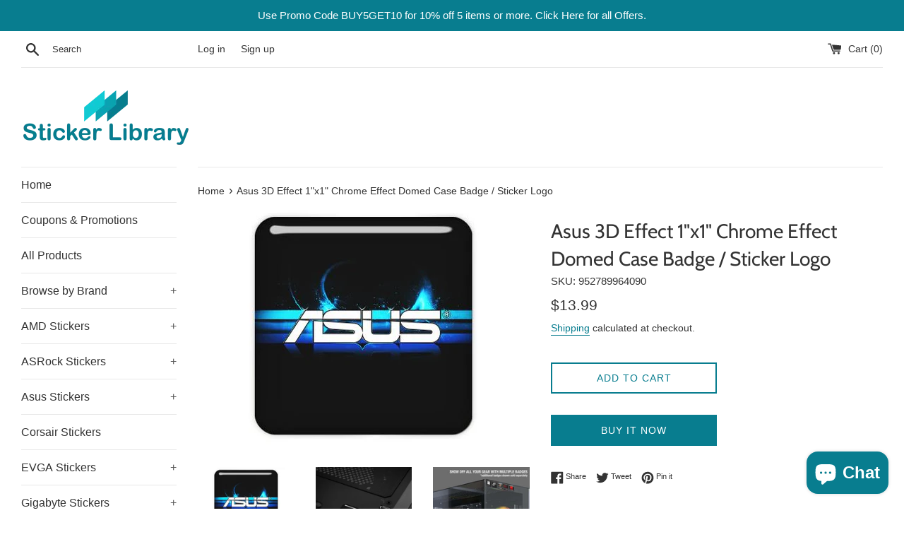

--- FILE ---
content_type: text/html; charset=utf-8
request_url: https://stickerlib.com/products/asus-3d-effect-new-1x1-chrome-effect-domed-case-badge-sticker-logo
body_size: 34750
content:
<!doctype html>
<html class="supports-no-js" lang="en">
<head>
  <meta charset="utf-8">
  <meta http-equiv="X-UA-Compatible" content="IE=edge,chrome=1">
  <meta name="viewport" content="width=device-width,initial-scale=1">
  <meta name="theme-color" content="">
  <link rel="canonical" href="https://stickerlib.com/products/asus-3d-effect-new-1x1-chrome-effect-domed-case-badge-sticker-logo">

  
    <link rel="shortcut icon" href="//stickerlib.com/cdn/shop/files/favicon_9c3ad4fa-0c48-4da2-b369-0d5f057e6ff0_32x32.png?v=1619500319" type="image/png" />
  

  <title>
  Asus 3D Effect 1&quot;x1&quot; Chrome Effect Domed Case Badge / Sticker Logo &ndash; Sticker Library
  </title>

  
    <meta name="description" content="DescriptionOne (1) domed, self-adhesive sticker badge with chrome effect metallic background, bubble-domed for 3D appearance. Perfect for decorating your equipment case.SpecificationsLogo: Asus 3D Effect NEWType: Domed badge / stickerQuantity: 1 (one)Dimensions (inches): 1 inch by 1 inch squareDimensions (millimeters):">
  

  <!-- /snippets/social-meta-tags.liquid -->




<meta property="og:site_name" content="Sticker Library">
<meta property="og:url" content="https://stickerlib.com/products/asus-3d-effect-new-1x1-chrome-effect-domed-case-badge-sticker-logo">
<meta property="og:title" content="Asus 3D Effect 1"x1" Chrome Effect Domed Case Badge / Sticker Logo">
<meta property="og:type" content="product">
<meta property="og:description" content="DescriptionOne (1) domed, self-adhesive sticker badge with chrome effect metallic background, bubble-domed for 3D appearance. Perfect for decorating your equipment case.SpecificationsLogo: Asus 3D Effect NEWType: Domed badge / stickerQuantity: 1 (one)Dimensions (inches): 1 inch by 1 inch squareDimensions (millimeters):">

  <meta property="og:price:amount" content="13.99">
  <meta property="og:price:currency" content="USD">

<meta property="og:image" content="http://stickerlib.com/cdn/shop/products/Asus_3D_Effect_NEW_1200x1200.jpg?v=1748493790"><meta property="og:image" content="http://stickerlib.com/cdn/shop/files/asus-3d-effect-new-1x1-case-view-5000x5000_6f52b802-2f56-4203-ab9b-7490f39fb0e3_1200x1200.jpg?v=1748493790"><meta property="og:image" content="http://stickerlib.com/cdn/shop/files/badge-combo-showcase_7a8fdc0c-88e1-4d08-b9b2-c098069ad161_1200x1200.jpg?v=1748493790">
<meta property="og:image:secure_url" content="https://stickerlib.com/cdn/shop/products/Asus_3D_Effect_NEW_1200x1200.jpg?v=1748493790"><meta property="og:image:secure_url" content="https://stickerlib.com/cdn/shop/files/asus-3d-effect-new-1x1-case-view-5000x5000_6f52b802-2f56-4203-ab9b-7490f39fb0e3_1200x1200.jpg?v=1748493790"><meta property="og:image:secure_url" content="https://stickerlib.com/cdn/shop/files/badge-combo-showcase_7a8fdc0c-88e1-4d08-b9b2-c098069ad161_1200x1200.jpg?v=1748493790">


<meta name="twitter:card" content="summary_large_image">
<meta name="twitter:title" content="Asus 3D Effect 1"x1" Chrome Effect Domed Case Badge / Sticker Logo">
<meta name="twitter:description" content="DescriptionOne (1) domed, self-adhesive sticker badge with chrome effect metallic background, bubble-domed for 3D appearance. Perfect for decorating your equipment case.SpecificationsLogo: Asus 3D Effect NEWType: Domed badge / stickerQuantity: 1 (one)Dimensions (inches): 1 inch by 1 inch squareDimensions (millimeters):">


  <script>
    document.documentElement.className = document.documentElement.className.replace('supports-no-js', 'supports-js');

    var theme = {
      mapStrings: {
        addressError: "Error looking up that address",
        addressNoResults: "No results for that address",
        addressQueryLimit: "You have exceeded the Google API usage limit. Consider upgrading to a \u003ca href=\"https:\/\/developers.google.com\/maps\/premium\/usage-limits\"\u003ePremium Plan\u003c\/a\u003e.",
        authError: "There was a problem authenticating your Google Maps account."
      }
    }
  </script>

  <link href="//stickerlib.com/cdn/shop/t/2/assets/theme.scss.css?v=137156643599517422001759259776" rel="stylesheet" type="text/css" media="all" />

  <script>window.performance && window.performance.mark && window.performance.mark('shopify.content_for_header.start');</script><meta name="google-site-verification" content="0jNvti0HBkVugYALjBMfL9KJ8DKrDV9ysC1a4tqelys">
<meta id="shopify-digital-wallet" name="shopify-digital-wallet" content="/33127891082/digital_wallets/dialog">
<link rel="alternate" hreflang="x-default" href="https://stickerlib.com/products/asus-3d-effect-new-1x1-chrome-effect-domed-case-badge-sticker-logo">
<link rel="alternate" hreflang="en" href="https://stickerlib.com/products/asus-3d-effect-new-1x1-chrome-effect-domed-case-badge-sticker-logo">
<link rel="alternate" hreflang="es" href="https://stickerlib.com/es/products/asus-3d-effect-new-1x1-chrome-effect-domed-case-badge-sticker-logo">
<link rel="alternate" hreflang="fr" href="https://stickerlib.com/fr/products/asus-3d-effect-new-1x1-chrome-effect-domed-case-badge-sticker-logo">
<link rel="alternate" type="application/json+oembed" href="https://stickerlib.com/products/asus-3d-effect-new-1x1-chrome-effect-domed-case-badge-sticker-logo.oembed">
<script async="async" src="/checkouts/internal/preloads.js?locale=en-US"></script>
<script id="shopify-features" type="application/json">{"accessToken":"f8dfce281a246db8bc1e4e021831349f","betas":["rich-media-storefront-analytics"],"domain":"stickerlib.com","predictiveSearch":true,"shopId":33127891082,"locale":"en"}</script>
<script>var Shopify = Shopify || {};
Shopify.shop = "sticker-library.myshopify.com";
Shopify.locale = "en";
Shopify.currency = {"active":"USD","rate":"1.0"};
Shopify.country = "US";
Shopify.theme = {"name":"Simple","id":88203919498,"schema_name":"Simple","schema_version":"10.7.7","theme_store_id":578,"role":"main"};
Shopify.theme.handle = "null";
Shopify.theme.style = {"id":null,"handle":null};
Shopify.cdnHost = "stickerlib.com/cdn";
Shopify.routes = Shopify.routes || {};
Shopify.routes.root = "/";</script>
<script type="module">!function(o){(o.Shopify=o.Shopify||{}).modules=!0}(window);</script>
<script>!function(o){function n(){var o=[];function n(){o.push(Array.prototype.slice.apply(arguments))}return n.q=o,n}var t=o.Shopify=o.Shopify||{};t.loadFeatures=n(),t.autoloadFeatures=n()}(window);</script>
<script id="shop-js-analytics" type="application/json">{"pageType":"product"}</script>
<script defer="defer" async type="module" src="//stickerlib.com/cdn/shopifycloud/shop-js/modules/v2/client.init-shop-cart-sync_WVOgQShq.en.esm.js"></script>
<script defer="defer" async type="module" src="//stickerlib.com/cdn/shopifycloud/shop-js/modules/v2/chunk.common_C_13GLB1.esm.js"></script>
<script defer="defer" async type="module" src="//stickerlib.com/cdn/shopifycloud/shop-js/modules/v2/chunk.modal_CLfMGd0m.esm.js"></script>
<script type="module">
  await import("//stickerlib.com/cdn/shopifycloud/shop-js/modules/v2/client.init-shop-cart-sync_WVOgQShq.en.esm.js");
await import("//stickerlib.com/cdn/shopifycloud/shop-js/modules/v2/chunk.common_C_13GLB1.esm.js");
await import("//stickerlib.com/cdn/shopifycloud/shop-js/modules/v2/chunk.modal_CLfMGd0m.esm.js");

  window.Shopify.SignInWithShop?.initShopCartSync?.({"fedCMEnabled":true,"windoidEnabled":true});

</script>
<script>(function() {
  var isLoaded = false;
  function asyncLoad() {
    if (isLoaded) return;
    isLoaded = true;
    var urls = ["https:\/\/cdn.hextom.com\/js\/ultimatesalesboost.js?shop=sticker-library.myshopify.com"];
    for (var i = 0; i < urls.length; i++) {
      var s = document.createElement('script');
      s.type = 'text/javascript';
      s.async = true;
      s.src = urls[i];
      var x = document.getElementsByTagName('script')[0];
      x.parentNode.insertBefore(s, x);
    }
  };
  if(window.attachEvent) {
    window.attachEvent('onload', asyncLoad);
  } else {
    window.addEventListener('load', asyncLoad, false);
  }
})();</script>
<script id="__st">var __st={"a":33127891082,"offset":-18000,"reqid":"85c143df-1750-4e16-90a0-a542022c8458-1769574090","pageurl":"stickerlib.com\/products\/asus-3d-effect-new-1x1-chrome-effect-domed-case-badge-sticker-logo","u":"bcbb55044c23","p":"product","rtyp":"product","rid":4584132739210};</script>
<script>window.ShopifyPaypalV4VisibilityTracking = true;</script>
<script id="captcha-bootstrap">!function(){'use strict';const t='contact',e='account',n='new_comment',o=[[t,t],['blogs',n],['comments',n],[t,'customer']],c=[[e,'customer_login'],[e,'guest_login'],[e,'recover_customer_password'],[e,'create_customer']],r=t=>t.map((([t,e])=>`form[action*='/${t}']:not([data-nocaptcha='true']) input[name='form_type'][value='${e}']`)).join(','),a=t=>()=>t?[...document.querySelectorAll(t)].map((t=>t.form)):[];function s(){const t=[...o],e=r(t);return a(e)}const i='password',u='form_key',d=['recaptcha-v3-token','g-recaptcha-response','h-captcha-response',i],f=()=>{try{return window.sessionStorage}catch{return}},m='__shopify_v',_=t=>t.elements[u];function p(t,e,n=!1){try{const o=window.sessionStorage,c=JSON.parse(o.getItem(e)),{data:r}=function(t){const{data:e,action:n}=t;return t[m]||n?{data:e,action:n}:{data:t,action:n}}(c);for(const[e,n]of Object.entries(r))t.elements[e]&&(t.elements[e].value=n);n&&o.removeItem(e)}catch(o){console.error('form repopulation failed',{error:o})}}const l='form_type',E='cptcha';function T(t){t.dataset[E]=!0}const w=window,h=w.document,L='Shopify',v='ce_forms',y='captcha';let A=!1;((t,e)=>{const n=(g='f06e6c50-85a8-45c8-87d0-21a2b65856fe',I='https://cdn.shopify.com/shopifycloud/storefront-forms-hcaptcha/ce_storefront_forms_captcha_hcaptcha.v1.5.2.iife.js',D={infoText:'Protected by hCaptcha',privacyText:'Privacy',termsText:'Terms'},(t,e,n)=>{const o=w[L][v],c=o.bindForm;if(c)return c(t,g,e,D).then(n);var r;o.q.push([[t,g,e,D],n]),r=I,A||(h.body.append(Object.assign(h.createElement('script'),{id:'captcha-provider',async:!0,src:r})),A=!0)});var g,I,D;w[L]=w[L]||{},w[L][v]=w[L][v]||{},w[L][v].q=[],w[L][y]=w[L][y]||{},w[L][y].protect=function(t,e){n(t,void 0,e),T(t)},Object.freeze(w[L][y]),function(t,e,n,w,h,L){const[v,y,A,g]=function(t,e,n){const i=e?o:[],u=t?c:[],d=[...i,...u],f=r(d),m=r(i),_=r(d.filter((([t,e])=>n.includes(e))));return[a(f),a(m),a(_),s()]}(w,h,L),I=t=>{const e=t.target;return e instanceof HTMLFormElement?e:e&&e.form},D=t=>v().includes(t);t.addEventListener('submit',(t=>{const e=I(t);if(!e)return;const n=D(e)&&!e.dataset.hcaptchaBound&&!e.dataset.recaptchaBound,o=_(e),c=g().includes(e)&&(!o||!o.value);(n||c)&&t.preventDefault(),c&&!n&&(function(t){try{if(!f())return;!function(t){const e=f();if(!e)return;const n=_(t);if(!n)return;const o=n.value;o&&e.removeItem(o)}(t);const e=Array.from(Array(32),(()=>Math.random().toString(36)[2])).join('');!function(t,e){_(t)||t.append(Object.assign(document.createElement('input'),{type:'hidden',name:u})),t.elements[u].value=e}(t,e),function(t,e){const n=f();if(!n)return;const o=[...t.querySelectorAll(`input[type='${i}']`)].map((({name:t})=>t)),c=[...d,...o],r={};for(const[a,s]of new FormData(t).entries())c.includes(a)||(r[a]=s);n.setItem(e,JSON.stringify({[m]:1,action:t.action,data:r}))}(t,e)}catch(e){console.error('failed to persist form',e)}}(e),e.submit())}));const S=(t,e)=>{t&&!t.dataset[E]&&(n(t,e.some((e=>e===t))),T(t))};for(const o of['focusin','change'])t.addEventListener(o,(t=>{const e=I(t);D(e)&&S(e,y())}));const B=e.get('form_key'),M=e.get(l),P=B&&M;t.addEventListener('DOMContentLoaded',(()=>{const t=y();if(P)for(const e of t)e.elements[l].value===M&&p(e,B);[...new Set([...A(),...v().filter((t=>'true'===t.dataset.shopifyCaptcha))])].forEach((e=>S(e,t)))}))}(h,new URLSearchParams(w.location.search),n,t,e,['guest_login'])})(!0,!0)}();</script>
<script integrity="sha256-4kQ18oKyAcykRKYeNunJcIwy7WH5gtpwJnB7kiuLZ1E=" data-source-attribution="shopify.loadfeatures" defer="defer" src="//stickerlib.com/cdn/shopifycloud/storefront/assets/storefront/load_feature-a0a9edcb.js" crossorigin="anonymous"></script>
<script data-source-attribution="shopify.dynamic_checkout.dynamic.init">var Shopify=Shopify||{};Shopify.PaymentButton=Shopify.PaymentButton||{isStorefrontPortableWallets:!0,init:function(){window.Shopify.PaymentButton.init=function(){};var t=document.createElement("script");t.src="https://stickerlib.com/cdn/shopifycloud/portable-wallets/latest/portable-wallets.en.js",t.type="module",document.head.appendChild(t)}};
</script>
<script data-source-attribution="shopify.dynamic_checkout.buyer_consent">
  function portableWalletsHideBuyerConsent(e){var t=document.getElementById("shopify-buyer-consent"),n=document.getElementById("shopify-subscription-policy-button");t&&n&&(t.classList.add("hidden"),t.setAttribute("aria-hidden","true"),n.removeEventListener("click",e))}function portableWalletsShowBuyerConsent(e){var t=document.getElementById("shopify-buyer-consent"),n=document.getElementById("shopify-subscription-policy-button");t&&n&&(t.classList.remove("hidden"),t.removeAttribute("aria-hidden"),n.addEventListener("click",e))}window.Shopify?.PaymentButton&&(window.Shopify.PaymentButton.hideBuyerConsent=portableWalletsHideBuyerConsent,window.Shopify.PaymentButton.showBuyerConsent=portableWalletsShowBuyerConsent);
</script>
<script>
  function portableWalletsCleanup(e){e&&e.src&&console.error("Failed to load portable wallets script "+e.src);var t=document.querySelectorAll("shopify-accelerated-checkout .shopify-payment-button__skeleton, shopify-accelerated-checkout-cart .wallet-cart-button__skeleton"),e=document.getElementById("shopify-buyer-consent");for(let e=0;e<t.length;e++)t[e].remove();e&&e.remove()}function portableWalletsNotLoadedAsModule(e){e instanceof ErrorEvent&&"string"==typeof e.message&&e.message.includes("import.meta")&&"string"==typeof e.filename&&e.filename.includes("portable-wallets")&&(window.removeEventListener("error",portableWalletsNotLoadedAsModule),window.Shopify.PaymentButton.failedToLoad=e,"loading"===document.readyState?document.addEventListener("DOMContentLoaded",window.Shopify.PaymentButton.init):window.Shopify.PaymentButton.init())}window.addEventListener("error",portableWalletsNotLoadedAsModule);
</script>

<script type="module" src="https://stickerlib.com/cdn/shopifycloud/portable-wallets/latest/portable-wallets.en.js" onError="portableWalletsCleanup(this)" crossorigin="anonymous"></script>
<script nomodule>
  document.addEventListener("DOMContentLoaded", portableWalletsCleanup);
</script>

<link id="shopify-accelerated-checkout-styles" rel="stylesheet" media="screen" href="https://stickerlib.com/cdn/shopifycloud/portable-wallets/latest/accelerated-checkout-backwards-compat.css" crossorigin="anonymous">
<style id="shopify-accelerated-checkout-cart">
        #shopify-buyer-consent {
  margin-top: 1em;
  display: inline-block;
  width: 100%;
}

#shopify-buyer-consent.hidden {
  display: none;
}

#shopify-subscription-policy-button {
  background: none;
  border: none;
  padding: 0;
  text-decoration: underline;
  font-size: inherit;
  cursor: pointer;
}

#shopify-subscription-policy-button::before {
  box-shadow: none;
}

      </style>

<script>window.performance && window.performance.mark && window.performance.mark('shopify.content_for_header.end');</script>

  <script src="//stickerlib.com/cdn/shop/t/2/assets/jquery-1.11.0.min.js?v=32460426840832490021582059750" type="text/javascript"></script>
  <script src="//stickerlib.com/cdn/shop/t/2/assets/modernizr.min.js?v=44044439420609591321582059752" type="text/javascript"></script>

  <script src="//stickerlib.com/cdn/shop/t/2/assets/lazysizes.min.js?v=155223123402716617051582059751" async="async"></script>

  



<!-- custom-js-5175 -->
<script>
	window.fwSettings={
	'widget_id':61000000215
	};
	!function(){if("function"!=typeof window.FreshworksWidget){var n=function(){n.q.push(arguments)};n.q=[],window.FreshworksWidget=n}}() 
</script>
<script type='text/javascript' src='https://widget.freshworks.com/widgets/61000000215.js' async defer></script>
<!-- /custom-js-5175 -->
<!-- BEGIN app block: shopify://apps/judge-me-reviews/blocks/judgeme_core/61ccd3b1-a9f2-4160-9fe9-4fec8413e5d8 --><!-- Start of Judge.me Core -->






<link rel="dns-prefetch" href="https://cdnwidget.judge.me">
<link rel="dns-prefetch" href="https://cdn.judge.me">
<link rel="dns-prefetch" href="https://cdn1.judge.me">
<link rel="dns-prefetch" href="https://api.judge.me">

<script data-cfasync='false' class='jdgm-settings-script'>window.jdgmSettings={"pagination":5,"disable_web_reviews":true,"badge_no_review_text":"No reviews","badge_n_reviews_text":"{{ n }} review/reviews","hide_badge_preview_if_no_reviews":true,"badge_hide_text":false,"enforce_center_preview_badge":false,"widget_title":"Customer Reviews","widget_open_form_text":"Write a review","widget_close_form_text":"Cancel review","widget_refresh_page_text":"Refresh page","widget_summary_text":"Based on {{ number_of_reviews }} review/reviews","widget_no_review_text":"Be the first to write a review","widget_name_field_text":"Display name","widget_verified_name_field_text":"Verified Name (public)","widget_name_placeholder_text":"Display name","widget_required_field_error_text":"This field is required.","widget_email_field_text":"Email address","widget_verified_email_field_text":"Verified Email (private, can not be edited)","widget_email_placeholder_text":"Your email address","widget_email_field_error_text":"Please enter a valid email address.","widget_rating_field_text":"Rating","widget_review_title_field_text":"Review Title","widget_review_title_placeholder_text":"Give your review a title","widget_review_body_field_text":"Review content","widget_review_body_placeholder_text":"Start writing here...","widget_pictures_field_text":"Picture/Video (optional)","widget_submit_review_text":"Submit Review","widget_submit_verified_review_text":"Submit Verified Review","widget_submit_success_msg_with_auto_publish":"Thank you! Please refresh the page in a few moments to see your review. You can remove or edit your review by logging into \u003ca href='https://judge.me/login' target='_blank' rel='nofollow noopener'\u003eJudge.me\u003c/a\u003e","widget_submit_success_msg_no_auto_publish":"Thank you! Your review will be published as soon as it is approved by the shop admin. You can remove or edit your review by logging into \u003ca href='https://judge.me/login' target='_blank' rel='nofollow noopener'\u003eJudge.me\u003c/a\u003e","widget_show_default_reviews_out_of_total_text":"Showing {{ n_reviews_shown }} out of {{ n_reviews }} reviews.","widget_show_all_link_text":"Show all","widget_show_less_link_text":"Show less","widget_author_said_text":"{{ reviewer_name }} said:","widget_days_text":"{{ n }} days ago","widget_weeks_text":"{{ n }} week/weeks ago","widget_months_text":"{{ n }} month/months ago","widget_years_text":"{{ n }} year/years ago","widget_yesterday_text":"Yesterday","widget_today_text":"Today","widget_replied_text":"\u003e\u003e {{ shop_name }} replied:","widget_read_more_text":"Read more","widget_reviewer_name_as_initial":"","widget_rating_filter_color":"#fbcd0a","widget_rating_filter_see_all_text":"See all reviews","widget_sorting_most_recent_text":"Most Recent","widget_sorting_highest_rating_text":"Highest Rating","widget_sorting_lowest_rating_text":"Lowest Rating","widget_sorting_with_pictures_text":"Only Pictures","widget_sorting_most_helpful_text":"Most Helpful","widget_open_question_form_text":"Ask a question","widget_reviews_subtab_text":"Reviews","widget_questions_subtab_text":"Questions","widget_question_label_text":"Question","widget_answer_label_text":"Answer","widget_question_placeholder_text":"Write your question here","widget_submit_question_text":"Submit Question","widget_question_submit_success_text":"Thank you for your question! We will notify you once it gets answered.","verified_badge_text":"Verified","verified_badge_bg_color":"","verified_badge_text_color":"","verified_badge_placement":"left-of-reviewer-name","widget_review_max_height":"","widget_hide_border":false,"widget_social_share":false,"widget_thumb":false,"widget_review_location_show":false,"widget_location_format":"","all_reviews_include_out_of_store_products":true,"all_reviews_out_of_store_text":"(out of store)","all_reviews_pagination":100,"all_reviews_product_name_prefix_text":"about","enable_review_pictures":true,"enable_question_anwser":false,"widget_theme":"default","review_date_format":"mm/dd/yyyy","default_sort_method":"most-recent","widget_product_reviews_subtab_text":"Product Reviews","widget_shop_reviews_subtab_text":"Shop Reviews","widget_other_products_reviews_text":"Reviews for other products","widget_store_reviews_subtab_text":"Store reviews","widget_no_store_reviews_text":"This store hasn't received any reviews yet","widget_web_restriction_product_reviews_text":"This product hasn't received any reviews yet","widget_no_items_text":"No items found","widget_show_more_text":"Show more","widget_write_a_store_review_text":"Write a Store Review","widget_other_languages_heading":"Reviews in Other Languages","widget_translate_review_text":"Translate review to {{ language }}","widget_translating_review_text":"Translating...","widget_show_original_translation_text":"Show original ({{ language }})","widget_translate_review_failed_text":"Review couldn't be translated.","widget_translate_review_retry_text":"Retry","widget_translate_review_try_again_later_text":"Try again later","show_product_url_for_grouped_product":false,"widget_sorting_pictures_first_text":"Pictures First","show_pictures_on_all_rev_page_mobile":false,"show_pictures_on_all_rev_page_desktop":false,"floating_tab_hide_mobile_install_preference":false,"floating_tab_button_name":"★ Reviews","floating_tab_title":"Let customers speak for us","floating_tab_button_color":"","floating_tab_button_background_color":"","floating_tab_url":"","floating_tab_url_enabled":false,"floating_tab_tab_style":"text","all_reviews_text_badge_text":"Customers rate us {{ shop.metafields.judgeme.all_reviews_rating | round: 1 }}/5 based on {{ shop.metafields.judgeme.all_reviews_count }} reviews.","all_reviews_text_badge_text_branded_style":"{{ shop.metafields.judgeme.all_reviews_rating | round: 1 }} out of 5 stars based on {{ shop.metafields.judgeme.all_reviews_count }} reviews","is_all_reviews_text_badge_a_link":false,"show_stars_for_all_reviews_text_badge":false,"all_reviews_text_badge_url":"","all_reviews_text_style":"branded","all_reviews_text_color_style":"judgeme_brand_color","all_reviews_text_color":"#108474","all_reviews_text_show_jm_brand":false,"featured_carousel_show_header":true,"featured_carousel_title":"Let customers speak for us","testimonials_carousel_title":"Customers are saying","videos_carousel_title":"Real customer stories","cards_carousel_title":"Customers are saying","featured_carousel_count_text":"from {{ n }} reviews","featured_carousel_add_link_to_all_reviews_page":false,"featured_carousel_url":"","featured_carousel_show_images":true,"featured_carousel_autoslide_interval":5,"featured_carousel_arrows_on_the_sides":false,"featured_carousel_height":250,"featured_carousel_width":80,"featured_carousel_image_size":0,"featured_carousel_image_height":250,"featured_carousel_arrow_color":"#eeeeee","verified_count_badge_style":"branded","verified_count_badge_orientation":"horizontal","verified_count_badge_color_style":"judgeme_brand_color","verified_count_badge_color":"#108474","is_verified_count_badge_a_link":false,"verified_count_badge_url":"","verified_count_badge_show_jm_brand":true,"widget_rating_preset_default":5,"widget_first_sub_tab":"product-reviews","widget_show_histogram":true,"widget_histogram_use_custom_color":false,"widget_pagination_use_custom_color":false,"widget_star_use_custom_color":false,"widget_verified_badge_use_custom_color":false,"widget_write_review_use_custom_color":false,"picture_reminder_submit_button":"Upload Pictures","enable_review_videos":false,"mute_video_by_default":false,"widget_sorting_videos_first_text":"Videos First","widget_review_pending_text":"Pending","featured_carousel_items_for_large_screen":3,"social_share_options_order":"Facebook,Twitter","remove_microdata_snippet":false,"disable_json_ld":false,"enable_json_ld_products":false,"preview_badge_show_question_text":false,"preview_badge_no_question_text":"No questions","preview_badge_n_question_text":"{{ number_of_questions }} question/questions","qa_badge_show_icon":false,"qa_badge_position":"same-row","remove_judgeme_branding":false,"widget_add_search_bar":false,"widget_search_bar_placeholder":"Search","widget_sorting_verified_only_text":"Verified only","featured_carousel_theme":"default","featured_carousel_show_rating":true,"featured_carousel_show_title":true,"featured_carousel_show_body":true,"featured_carousel_show_date":false,"featured_carousel_show_reviewer":true,"featured_carousel_show_product":false,"featured_carousel_header_background_color":"#108474","featured_carousel_header_text_color":"#ffffff","featured_carousel_name_product_separator":"reviewed","featured_carousel_full_star_background":"#108474","featured_carousel_empty_star_background":"#dadada","featured_carousel_vertical_theme_background":"#f9fafb","featured_carousel_verified_badge_enable":true,"featured_carousel_verified_badge_color":"#108474","featured_carousel_border_style":"round","featured_carousel_review_line_length_limit":3,"featured_carousel_more_reviews_button_text":"Read more reviews","featured_carousel_view_product_button_text":"View product","all_reviews_page_load_reviews_on":"scroll","all_reviews_page_load_more_text":"Load More Reviews","disable_fb_tab_reviews":false,"enable_ajax_cdn_cache":false,"widget_advanced_speed_features":5,"widget_public_name_text":"displayed publicly like","default_reviewer_name":"John Smith","default_reviewer_name_has_non_latin":true,"widget_reviewer_anonymous":"Anonymous","medals_widget_title":"Judge.me Review Medals","medals_widget_background_color":"#f9fafb","medals_widget_position":"footer_all_pages","medals_widget_border_color":"#f9fafb","medals_widget_verified_text_position":"left","medals_widget_use_monochromatic_version":false,"medals_widget_elements_color":"#108474","show_reviewer_avatar":true,"widget_invalid_yt_video_url_error_text":"Not a YouTube video URL","widget_max_length_field_error_text":"Please enter no more than {0} characters.","widget_show_country_flag":false,"widget_show_collected_via_shop_app":true,"widget_verified_by_shop_badge_style":"light","widget_verified_by_shop_text":"Verified by Shop","widget_show_photo_gallery":false,"widget_load_with_code_splitting":true,"widget_ugc_install_preference":false,"widget_ugc_title":"Made by us, Shared by you","widget_ugc_subtitle":"Tag us to see your picture featured in our page","widget_ugc_arrows_color":"#ffffff","widget_ugc_primary_button_text":"Buy Now","widget_ugc_primary_button_background_color":"#108474","widget_ugc_primary_button_text_color":"#ffffff","widget_ugc_primary_button_border_width":"0","widget_ugc_primary_button_border_style":"none","widget_ugc_primary_button_border_color":"#108474","widget_ugc_primary_button_border_radius":"25","widget_ugc_secondary_button_text":"Load More","widget_ugc_secondary_button_background_color":"#ffffff","widget_ugc_secondary_button_text_color":"#108474","widget_ugc_secondary_button_border_width":"2","widget_ugc_secondary_button_border_style":"solid","widget_ugc_secondary_button_border_color":"#108474","widget_ugc_secondary_button_border_radius":"25","widget_ugc_reviews_button_text":"View Reviews","widget_ugc_reviews_button_background_color":"#ffffff","widget_ugc_reviews_button_text_color":"#108474","widget_ugc_reviews_button_border_width":"2","widget_ugc_reviews_button_border_style":"solid","widget_ugc_reviews_button_border_color":"#108474","widget_ugc_reviews_button_border_radius":"25","widget_ugc_reviews_button_link_to":"judgeme-reviews-page","widget_ugc_show_post_date":true,"widget_ugc_max_width":"800","widget_rating_metafield_value_type":true,"widget_primary_color":"#108474","widget_enable_secondary_color":false,"widget_secondary_color":"#edf5f5","widget_summary_average_rating_text":"{{ average_rating }} out of 5","widget_media_grid_title":"Customer photos \u0026 videos","widget_media_grid_see_more_text":"See more","widget_round_style":false,"widget_show_product_medals":true,"widget_verified_by_judgeme_text":"Verified by Judge.me","widget_show_store_medals":true,"widget_verified_by_judgeme_text_in_store_medals":"Verified by Judge.me","widget_media_field_exceed_quantity_message":"Sorry, we can only accept {{ max_media }} for one review.","widget_media_field_exceed_limit_message":"{{ file_name }} is too large, please select a {{ media_type }} less than {{ size_limit }}MB.","widget_review_submitted_text":"Review Submitted!","widget_question_submitted_text":"Question Submitted!","widget_close_form_text_question":"Cancel","widget_write_your_answer_here_text":"Write your answer here","widget_enabled_branded_link":true,"widget_show_collected_by_judgeme":false,"widget_reviewer_name_color":"","widget_write_review_text_color":"","widget_write_review_bg_color":"","widget_collected_by_judgeme_text":"collected by Judge.me","widget_pagination_type":"standard","widget_load_more_text":"Load More","widget_load_more_color":"#108474","widget_full_review_text":"Full Review","widget_read_more_reviews_text":"Read More Reviews","widget_read_questions_text":"Read Questions","widget_questions_and_answers_text":"Questions \u0026 Answers","widget_verified_by_text":"Verified by","widget_verified_text":"Verified","widget_number_of_reviews_text":"{{ number_of_reviews }} reviews","widget_back_button_text":"Back","widget_next_button_text":"Next","widget_custom_forms_filter_button":"Filters","custom_forms_style":"horizontal","widget_show_review_information":false,"how_reviews_are_collected":"How reviews are collected?","widget_show_review_keywords":false,"widget_gdpr_statement":"How we use your data: We'll only contact you about the review you left, and only if necessary. By submitting your review, you agree to Judge.me's \u003ca href='https://judge.me/terms' target='_blank' rel='nofollow noopener'\u003eterms\u003c/a\u003e, \u003ca href='https://judge.me/privacy' target='_blank' rel='nofollow noopener'\u003eprivacy\u003c/a\u003e and \u003ca href='https://judge.me/content-policy' target='_blank' rel='nofollow noopener'\u003econtent\u003c/a\u003e policies.","widget_multilingual_sorting_enabled":false,"widget_translate_review_content_enabled":false,"widget_translate_review_content_method":"manual","popup_widget_review_selection":"automatically_with_pictures","popup_widget_round_border_style":true,"popup_widget_show_title":true,"popup_widget_show_body":true,"popup_widget_show_reviewer":false,"popup_widget_show_product":true,"popup_widget_show_pictures":true,"popup_widget_use_review_picture":true,"popup_widget_show_on_home_page":true,"popup_widget_show_on_product_page":true,"popup_widget_show_on_collection_page":true,"popup_widget_show_on_cart_page":true,"popup_widget_position":"bottom_left","popup_widget_first_review_delay":5,"popup_widget_duration":5,"popup_widget_interval":5,"popup_widget_review_count":5,"popup_widget_hide_on_mobile":true,"review_snippet_widget_round_border_style":true,"review_snippet_widget_card_color":"#FFFFFF","review_snippet_widget_slider_arrows_background_color":"#FFFFFF","review_snippet_widget_slider_arrows_color":"#000000","review_snippet_widget_star_color":"#108474","show_product_variant":false,"all_reviews_product_variant_label_text":"Variant: ","widget_show_verified_branding":true,"widget_ai_summary_title":"Customers say","widget_ai_summary_disclaimer":"AI-powered review summary based on recent customer reviews","widget_show_ai_summary":false,"widget_show_ai_summary_bg":false,"widget_show_review_title_input":false,"redirect_reviewers_invited_via_email":"external_form","request_store_review_after_product_review":true,"request_review_other_products_in_order":false,"review_form_color_scheme":"default","review_form_corner_style":"square","review_form_star_color":{},"review_form_text_color":"#333333","review_form_background_color":"#ffffff","review_form_field_background_color":"#fafafa","review_form_button_color":{},"review_form_button_text_color":"#ffffff","review_form_modal_overlay_color":"#000000","review_content_screen_title_text":"How would you rate this product?","review_content_introduction_text":"We would love it if you would share a bit about your experience.","store_review_form_title_text":"How would you rate this store?","store_review_form_introduction_text":"We would love it if you would share a bit about your experience.","show_review_guidance_text":true,"one_star_review_guidance_text":"Poor","five_star_review_guidance_text":"Great","customer_information_screen_title_text":"About you","customer_information_introduction_text":"Please tell us more about you.","custom_questions_screen_title_text":"Your experience in more detail","custom_questions_introduction_text":"Here are a few questions to help us understand more about your experience.","review_submitted_screen_title_text":"Thanks for your review!","review_submitted_screen_thank_you_text":"We are processing it and it will appear on the store soon.","review_submitted_screen_email_verification_text":"Please confirm your email by clicking the link we just sent you. This helps us keep reviews authentic.","review_submitted_request_store_review_text":"Would you like to share your experience of shopping with us?","review_submitted_review_other_products_text":"Would you like to review these products?","store_review_screen_title_text":"Would you like to share your experience of shopping with us?","store_review_introduction_text":"We value your feedback and use it to improve. Please share any thoughts or suggestions you have.","reviewer_media_screen_title_picture_text":"Share a picture","reviewer_media_introduction_picture_text":"Upload a photo to support your review.","reviewer_media_screen_title_video_text":"Share a video","reviewer_media_introduction_video_text":"Upload a video to support your review.","reviewer_media_screen_title_picture_or_video_text":"Share a picture or video","reviewer_media_introduction_picture_or_video_text":"Upload a photo or video to support your review.","reviewer_media_youtube_url_text":"Paste your Youtube URL here","advanced_settings_next_step_button_text":"Next","advanced_settings_close_review_button_text":"Close","modal_write_review_flow":true,"write_review_flow_required_text":"Required","write_review_flow_privacy_message_text":"We respect your privacy.","write_review_flow_anonymous_text":"Post review as anonymous","write_review_flow_visibility_text":"This won't be visible to other customers.","write_review_flow_multiple_selection_help_text":"Select as many as you like","write_review_flow_single_selection_help_text":"Select one option","write_review_flow_required_field_error_text":"This field is required","write_review_flow_invalid_email_error_text":"Please enter a valid email address","write_review_flow_max_length_error_text":"Max. {{ max_length }} characters.","write_review_flow_media_upload_text":"\u003cb\u003eClick to upload\u003c/b\u003e or drag and drop","write_review_flow_gdpr_statement":"We'll only contact you about your review if necessary. By submitting your review, you agree to our \u003ca href='https://judge.me/terms' target='_blank' rel='nofollow noopener'\u003eterms and conditions\u003c/a\u003e and \u003ca href='https://judge.me/privacy' target='_blank' rel='nofollow noopener'\u003eprivacy policy\u003c/a\u003e.","rating_only_reviews_enabled":false,"show_negative_reviews_help_screen":false,"new_review_flow_help_screen_rating_threshold":3,"negative_review_resolution_screen_title_text":"Tell us more","negative_review_resolution_text":"Your experience matters to us. If there were issues with your purchase, we're here to help. Feel free to reach out to us, we'd love the opportunity to make things right.","negative_review_resolution_button_text":"Contact us","negative_review_resolution_proceed_with_review_text":"Leave a review","negative_review_resolution_subject":"Issue with purchase from {{ shop_name }}.{{ order_name }}","preview_badge_collection_page_install_status":false,"widget_review_custom_css":"","preview_badge_custom_css":"","preview_badge_stars_count":"5-stars","featured_carousel_custom_css":"","floating_tab_custom_css":"","all_reviews_widget_custom_css":"","medals_widget_custom_css":"","verified_badge_custom_css":"","all_reviews_text_custom_css":"","transparency_badges_collected_via_store_invite":false,"transparency_badges_from_another_provider":false,"transparency_badges_collected_from_store_visitor":false,"transparency_badges_collected_by_verified_review_provider":false,"transparency_badges_earned_reward":false,"transparency_badges_collected_via_store_invite_text":"Review collected via store invitation","transparency_badges_from_another_provider_text":"Review collected from another provider","transparency_badges_collected_from_store_visitor_text":"Review collected from a store visitor","transparency_badges_written_in_google_text":"Review written in Google","transparency_badges_written_in_etsy_text":"Review written in Etsy","transparency_badges_written_in_shop_app_text":"Review written in Shop App","transparency_badges_earned_reward_text":"Review earned a reward for future purchase","product_review_widget_per_page":10,"widget_store_review_label_text":"Review about the store","checkout_comment_extension_title_on_product_page":"Customer Comments","checkout_comment_extension_num_latest_comment_show":5,"checkout_comment_extension_format":"name_and_timestamp","checkout_comment_customer_name":"last_initial","checkout_comment_comment_notification":true,"preview_badge_collection_page_install_preference":false,"preview_badge_home_page_install_preference":false,"preview_badge_product_page_install_preference":false,"review_widget_install_preference":"","review_carousel_install_preference":false,"floating_reviews_tab_install_preference":"none","verified_reviews_count_badge_install_preference":false,"all_reviews_text_install_preference":false,"review_widget_best_location":false,"judgeme_medals_install_preference":false,"review_widget_revamp_enabled":false,"review_widget_qna_enabled":false,"review_widget_header_theme":"minimal","review_widget_widget_title_enabled":true,"review_widget_header_text_size":"medium","review_widget_header_text_weight":"regular","review_widget_average_rating_style":"compact","review_widget_bar_chart_enabled":true,"review_widget_bar_chart_type":"numbers","review_widget_bar_chart_style":"standard","review_widget_expanded_media_gallery_enabled":false,"review_widget_reviews_section_theme":"standard","review_widget_image_style":"thumbnails","review_widget_review_image_ratio":"square","review_widget_stars_size":"medium","review_widget_verified_badge":"standard_text","review_widget_review_title_text_size":"medium","review_widget_review_text_size":"medium","review_widget_review_text_length":"medium","review_widget_number_of_columns_desktop":3,"review_widget_carousel_transition_speed":5,"review_widget_custom_questions_answers_display":"always","review_widget_button_text_color":"#FFFFFF","review_widget_text_color":"#000000","review_widget_lighter_text_color":"#7B7B7B","review_widget_corner_styling":"soft","review_widget_review_word_singular":"review","review_widget_review_word_plural":"reviews","review_widget_voting_label":"Helpful?","review_widget_shop_reply_label":"Reply from {{ shop_name }}:","review_widget_filters_title":"Filters","qna_widget_question_word_singular":"Question","qna_widget_question_word_plural":"Questions","qna_widget_answer_reply_label":"Answer from {{ answerer_name }}:","qna_content_screen_title_text":"Ask a question about this product","qna_widget_question_required_field_error_text":"Please enter your question.","qna_widget_flow_gdpr_statement":"We'll only contact you about your question if necessary. By submitting your question, you agree to our \u003ca href='https://judge.me/terms' target='_blank' rel='nofollow noopener'\u003eterms and conditions\u003c/a\u003e and \u003ca href='https://judge.me/privacy' target='_blank' rel='nofollow noopener'\u003eprivacy policy\u003c/a\u003e.","qna_widget_question_submitted_text":"Thanks for your question!","qna_widget_close_form_text_question":"Close","qna_widget_question_submit_success_text":"We’ll notify you by email when your question is answered.","all_reviews_widget_v2025_enabled":false,"all_reviews_widget_v2025_header_theme":"default","all_reviews_widget_v2025_widget_title_enabled":true,"all_reviews_widget_v2025_header_text_size":"medium","all_reviews_widget_v2025_header_text_weight":"regular","all_reviews_widget_v2025_average_rating_style":"compact","all_reviews_widget_v2025_bar_chart_enabled":true,"all_reviews_widget_v2025_bar_chart_type":"numbers","all_reviews_widget_v2025_bar_chart_style":"standard","all_reviews_widget_v2025_expanded_media_gallery_enabled":false,"all_reviews_widget_v2025_show_store_medals":true,"all_reviews_widget_v2025_show_photo_gallery":true,"all_reviews_widget_v2025_show_review_keywords":false,"all_reviews_widget_v2025_show_ai_summary":false,"all_reviews_widget_v2025_show_ai_summary_bg":false,"all_reviews_widget_v2025_add_search_bar":false,"all_reviews_widget_v2025_default_sort_method":"most-recent","all_reviews_widget_v2025_reviews_per_page":10,"all_reviews_widget_v2025_reviews_section_theme":"default","all_reviews_widget_v2025_image_style":"thumbnails","all_reviews_widget_v2025_review_image_ratio":"square","all_reviews_widget_v2025_stars_size":"medium","all_reviews_widget_v2025_verified_badge":"bold_badge","all_reviews_widget_v2025_review_title_text_size":"medium","all_reviews_widget_v2025_review_text_size":"medium","all_reviews_widget_v2025_review_text_length":"medium","all_reviews_widget_v2025_number_of_columns_desktop":3,"all_reviews_widget_v2025_carousel_transition_speed":5,"all_reviews_widget_v2025_custom_questions_answers_display":"always","all_reviews_widget_v2025_show_product_variant":false,"all_reviews_widget_v2025_show_reviewer_avatar":true,"all_reviews_widget_v2025_reviewer_name_as_initial":"","all_reviews_widget_v2025_review_location_show":false,"all_reviews_widget_v2025_location_format":"","all_reviews_widget_v2025_show_country_flag":false,"all_reviews_widget_v2025_verified_by_shop_badge_style":"light","all_reviews_widget_v2025_social_share":false,"all_reviews_widget_v2025_social_share_options_order":"Facebook,Twitter,LinkedIn,Pinterest","all_reviews_widget_v2025_pagination_type":"standard","all_reviews_widget_v2025_button_text_color":"#FFFFFF","all_reviews_widget_v2025_text_color":"#000000","all_reviews_widget_v2025_lighter_text_color":"#7B7B7B","all_reviews_widget_v2025_corner_styling":"soft","all_reviews_widget_v2025_title":"Customer reviews","all_reviews_widget_v2025_ai_summary_title":"Customers say about this store","all_reviews_widget_v2025_no_review_text":"Be the first to write a review","platform":"shopify","branding_url":"https://app.judge.me/reviews","branding_text":"Powered by Judge.me","locale":"en","reply_name":"Sticker Library","widget_version":"3.0","footer":true,"autopublish":false,"review_dates":true,"enable_custom_form":false,"shop_locale":"en","enable_multi_locales_translations":true,"show_review_title_input":false,"review_verification_email_status":"always","can_be_branded":true,"reply_name_text":"Sticker Library"};</script> <style class='jdgm-settings-style'>.jdgm-xx{left:0}:root{--jdgm-primary-color: #108474;--jdgm-secondary-color: rgba(16,132,116,0.1);--jdgm-star-color: #108474;--jdgm-write-review-text-color: white;--jdgm-write-review-bg-color: #108474;--jdgm-paginate-color: #108474;--jdgm-border-radius: 0;--jdgm-reviewer-name-color: #108474}.jdgm-histogram__bar-content{background-color:#108474}.jdgm-rev[data-verified-buyer=true] .jdgm-rev__icon.jdgm-rev__icon:after,.jdgm-rev__buyer-badge.jdgm-rev__buyer-badge{color:white;background-color:#108474}.jdgm-review-widget--small .jdgm-gallery.jdgm-gallery .jdgm-gallery__thumbnail-link:nth-child(8) .jdgm-gallery__thumbnail-wrapper.jdgm-gallery__thumbnail-wrapper:before{content:"See more"}@media only screen and (min-width: 768px){.jdgm-gallery.jdgm-gallery .jdgm-gallery__thumbnail-link:nth-child(8) .jdgm-gallery__thumbnail-wrapper.jdgm-gallery__thumbnail-wrapper:before{content:"See more"}}.jdgm-widget .jdgm-write-rev-link{display:none}.jdgm-widget .jdgm-rev-widg[data-number-of-reviews='0']{display:none}.jdgm-prev-badge[data-average-rating='0.00']{display:none !important}.jdgm-author-all-initials{display:none !important}.jdgm-author-last-initial{display:none !important}.jdgm-rev-widg__title{visibility:hidden}.jdgm-rev-widg__summary-text{visibility:hidden}.jdgm-prev-badge__text{visibility:hidden}.jdgm-rev__prod-link-prefix:before{content:'about'}.jdgm-rev__variant-label:before{content:'Variant: '}.jdgm-rev__out-of-store-text:before{content:'(out of store)'}@media only screen and (min-width: 768px){.jdgm-rev__pics .jdgm-rev_all-rev-page-picture-separator,.jdgm-rev__pics .jdgm-rev__product-picture{display:none}}@media only screen and (max-width: 768px){.jdgm-rev__pics .jdgm-rev_all-rev-page-picture-separator,.jdgm-rev__pics .jdgm-rev__product-picture{display:none}}.jdgm-preview-badge[data-template="product"]{display:none !important}.jdgm-preview-badge[data-template="collection"]{display:none !important}.jdgm-preview-badge[data-template="index"]{display:none !important}.jdgm-review-widget[data-from-snippet="true"]{display:none !important}.jdgm-verified-count-badget[data-from-snippet="true"]{display:none !important}.jdgm-carousel-wrapper[data-from-snippet="true"]{display:none !important}.jdgm-all-reviews-text[data-from-snippet="true"]{display:none !important}.jdgm-medals-section[data-from-snippet="true"]{display:none !important}.jdgm-ugc-media-wrapper[data-from-snippet="true"]{display:none !important}.jdgm-rev__transparency-badge[data-badge-type="review_collected_via_store_invitation"]{display:none !important}.jdgm-rev__transparency-badge[data-badge-type="review_collected_from_another_provider"]{display:none !important}.jdgm-rev__transparency-badge[data-badge-type="review_collected_from_store_visitor"]{display:none !important}.jdgm-rev__transparency-badge[data-badge-type="review_written_in_etsy"]{display:none !important}.jdgm-rev__transparency-badge[data-badge-type="review_written_in_google_business"]{display:none !important}.jdgm-rev__transparency-badge[data-badge-type="review_written_in_shop_app"]{display:none !important}.jdgm-rev__transparency-badge[data-badge-type="review_earned_for_future_purchase"]{display:none !important}.jdgm-review-snippet-widget .jdgm-rev-snippet-widget__cards-container .jdgm-rev-snippet-card{border-radius:8px;background:#fff}.jdgm-review-snippet-widget .jdgm-rev-snippet-widget__cards-container .jdgm-rev-snippet-card__rev-rating .jdgm-star{color:#108474}.jdgm-review-snippet-widget .jdgm-rev-snippet-widget__prev-btn,.jdgm-review-snippet-widget .jdgm-rev-snippet-widget__next-btn{border-radius:50%;background:#fff}.jdgm-review-snippet-widget .jdgm-rev-snippet-widget__prev-btn>svg,.jdgm-review-snippet-widget .jdgm-rev-snippet-widget__next-btn>svg{fill:#000}.jdgm-full-rev-modal.rev-snippet-widget .jm-mfp-container .jm-mfp-content,.jdgm-full-rev-modal.rev-snippet-widget .jm-mfp-container .jdgm-full-rev__icon,.jdgm-full-rev-modal.rev-snippet-widget .jm-mfp-container .jdgm-full-rev__pic-img,.jdgm-full-rev-modal.rev-snippet-widget .jm-mfp-container .jdgm-full-rev__reply{border-radius:8px}.jdgm-full-rev-modal.rev-snippet-widget .jm-mfp-container .jdgm-full-rev[data-verified-buyer="true"] .jdgm-full-rev__icon::after{border-radius:8px}.jdgm-full-rev-modal.rev-snippet-widget .jm-mfp-container .jdgm-full-rev .jdgm-rev__buyer-badge{border-radius:calc( 8px / 2 )}.jdgm-full-rev-modal.rev-snippet-widget .jm-mfp-container .jdgm-full-rev .jdgm-full-rev__replier::before{content:'Sticker Library'}.jdgm-full-rev-modal.rev-snippet-widget .jm-mfp-container .jdgm-full-rev .jdgm-full-rev__product-button{border-radius:calc( 8px * 6 )}
</style> <style class='jdgm-settings-style'></style>

  
  
  
  <style class='jdgm-miracle-styles'>
  @-webkit-keyframes jdgm-spin{0%{-webkit-transform:rotate(0deg);-ms-transform:rotate(0deg);transform:rotate(0deg)}100%{-webkit-transform:rotate(359deg);-ms-transform:rotate(359deg);transform:rotate(359deg)}}@keyframes jdgm-spin{0%{-webkit-transform:rotate(0deg);-ms-transform:rotate(0deg);transform:rotate(0deg)}100%{-webkit-transform:rotate(359deg);-ms-transform:rotate(359deg);transform:rotate(359deg)}}@font-face{font-family:'JudgemeStar';src:url("[data-uri]") format("woff");font-weight:normal;font-style:normal}.jdgm-star{font-family:'JudgemeStar';display:inline !important;text-decoration:none !important;padding:0 4px 0 0 !important;margin:0 !important;font-weight:bold;opacity:1;-webkit-font-smoothing:antialiased;-moz-osx-font-smoothing:grayscale}.jdgm-star:hover{opacity:1}.jdgm-star:last-of-type{padding:0 !important}.jdgm-star.jdgm--on:before{content:"\e000"}.jdgm-star.jdgm--off:before{content:"\e001"}.jdgm-star.jdgm--half:before{content:"\e002"}.jdgm-widget *{margin:0;line-height:1.4;-webkit-box-sizing:border-box;-moz-box-sizing:border-box;box-sizing:border-box;-webkit-overflow-scrolling:touch}.jdgm-hidden{display:none !important;visibility:hidden !important}.jdgm-temp-hidden{display:none}.jdgm-spinner{width:40px;height:40px;margin:auto;border-radius:50%;border-top:2px solid #eee;border-right:2px solid #eee;border-bottom:2px solid #eee;border-left:2px solid #ccc;-webkit-animation:jdgm-spin 0.8s infinite linear;animation:jdgm-spin 0.8s infinite linear}.jdgm-spinner:empty{display:block}.jdgm-prev-badge{display:block !important}

</style>


  
  
   


<script data-cfasync='false' class='jdgm-script'>
!function(e){window.jdgm=window.jdgm||{},jdgm.CDN_HOST="https://cdnwidget.judge.me/",jdgm.CDN_HOST_ALT="https://cdn2.judge.me/cdn/widget_frontend/",jdgm.API_HOST="https://api.judge.me/",jdgm.CDN_BASE_URL="https://cdn.shopify.com/extensions/019c009c-f7f7-7606-bb20-66f1d455d51b/judgeme-extensions-318/assets/",
jdgm.docReady=function(d){(e.attachEvent?"complete"===e.readyState:"loading"!==e.readyState)?
setTimeout(d,0):e.addEventListener("DOMContentLoaded",d)},jdgm.loadCSS=function(d,t,o,a){
!o&&jdgm.loadCSS.requestedUrls.indexOf(d)>=0||(jdgm.loadCSS.requestedUrls.push(d),
(a=e.createElement("link")).rel="stylesheet",a.class="jdgm-stylesheet",a.media="nope!",
a.href=d,a.onload=function(){this.media="all",t&&setTimeout(t)},e.body.appendChild(a))},
jdgm.loadCSS.requestedUrls=[],jdgm.loadJS=function(e,d){var t=new XMLHttpRequest;
t.onreadystatechange=function(){4===t.readyState&&(Function(t.response)(),d&&d(t.response))},
t.open("GET",e),t.onerror=function(){if(e.indexOf(jdgm.CDN_HOST)===0&&jdgm.CDN_HOST_ALT!==jdgm.CDN_HOST){var f=e.replace(jdgm.CDN_HOST,jdgm.CDN_HOST_ALT);jdgm.loadJS(f,d)}},t.send()},jdgm.docReady((function(){(window.jdgmLoadCSS||e.querySelectorAll(
".jdgm-widget, .jdgm-all-reviews-page").length>0)&&(jdgmSettings.widget_load_with_code_splitting?
parseFloat(jdgmSettings.widget_version)>=3?jdgm.loadCSS(jdgm.CDN_HOST+"widget_v3/base.css"):
jdgm.loadCSS(jdgm.CDN_HOST+"widget/base.css"):jdgm.loadCSS(jdgm.CDN_HOST+"shopify_v2.css"),
jdgm.loadJS(jdgm.CDN_HOST+"loa"+"der.js"))}))}(document);
</script>
<noscript><link rel="stylesheet" type="text/css" media="all" href="https://cdnwidget.judge.me/shopify_v2.css"></noscript>

<!-- BEGIN app snippet: theme_fix_tags --><script>
  (function() {
    var jdgmThemeFixes = null;
    if (!jdgmThemeFixes) return;
    var thisThemeFix = jdgmThemeFixes[Shopify.theme.id];
    if (!thisThemeFix) return;

    if (thisThemeFix.html) {
      document.addEventListener("DOMContentLoaded", function() {
        var htmlDiv = document.createElement('div');
        htmlDiv.classList.add('jdgm-theme-fix-html');
        htmlDiv.innerHTML = thisThemeFix.html;
        document.body.append(htmlDiv);
      });
    };

    if (thisThemeFix.css) {
      var styleTag = document.createElement('style');
      styleTag.classList.add('jdgm-theme-fix-style');
      styleTag.innerHTML = thisThemeFix.css;
      document.head.append(styleTag);
    };

    if (thisThemeFix.js) {
      var scriptTag = document.createElement('script');
      scriptTag.classList.add('jdgm-theme-fix-script');
      scriptTag.innerHTML = thisThemeFix.js;
      document.head.append(scriptTag);
    };
  })();
</script>
<!-- END app snippet -->
<!-- End of Judge.me Core -->



<!-- END app block --><script src="https://cdn.shopify.com/extensions/e8878072-2f6b-4e89-8082-94b04320908d/inbox-1254/assets/inbox-chat-loader.js" type="text/javascript" defer="defer"></script>
<script src="https://cdn.shopify.com/extensions/019c009c-f7f7-7606-bb20-66f1d455d51b/judgeme-extensions-318/assets/loader.js" type="text/javascript" defer="defer"></script>
<link href="https://monorail-edge.shopifysvc.com" rel="dns-prefetch">
<script>(function(){if ("sendBeacon" in navigator && "performance" in window) {try {var session_token_from_headers = performance.getEntriesByType('navigation')[0].serverTiming.find(x => x.name == '_s').description;} catch {var session_token_from_headers = undefined;}var session_cookie_matches = document.cookie.match(/_shopify_s=([^;]*)/);var session_token_from_cookie = session_cookie_matches && session_cookie_matches.length === 2 ? session_cookie_matches[1] : "";var session_token = session_token_from_headers || session_token_from_cookie || "";function handle_abandonment_event(e) {var entries = performance.getEntries().filter(function(entry) {return /monorail-edge.shopifysvc.com/.test(entry.name);});if (!window.abandonment_tracked && entries.length === 0) {window.abandonment_tracked = true;var currentMs = Date.now();var navigation_start = performance.timing.navigationStart;var payload = {shop_id: 33127891082,url: window.location.href,navigation_start,duration: currentMs - navigation_start,session_token,page_type: "product"};window.navigator.sendBeacon("https://monorail-edge.shopifysvc.com/v1/produce", JSON.stringify({schema_id: "online_store_buyer_site_abandonment/1.1",payload: payload,metadata: {event_created_at_ms: currentMs,event_sent_at_ms: currentMs}}));}}window.addEventListener('pagehide', handle_abandonment_event);}}());</script>
<script id="web-pixels-manager-setup">(function e(e,d,r,n,o){if(void 0===o&&(o={}),!Boolean(null===(a=null===(i=window.Shopify)||void 0===i?void 0:i.analytics)||void 0===a?void 0:a.replayQueue)){var i,a;window.Shopify=window.Shopify||{};var t=window.Shopify;t.analytics=t.analytics||{};var s=t.analytics;s.replayQueue=[],s.publish=function(e,d,r){return s.replayQueue.push([e,d,r]),!0};try{self.performance.mark("wpm:start")}catch(e){}var l=function(){var e={modern:/Edge?\/(1{2}[4-9]|1[2-9]\d|[2-9]\d{2}|\d{4,})\.\d+(\.\d+|)|Firefox\/(1{2}[4-9]|1[2-9]\d|[2-9]\d{2}|\d{4,})\.\d+(\.\d+|)|Chrom(ium|e)\/(9{2}|\d{3,})\.\d+(\.\d+|)|(Maci|X1{2}).+ Version\/(15\.\d+|(1[6-9]|[2-9]\d|\d{3,})\.\d+)([,.]\d+|)( \(\w+\)|)( Mobile\/\w+|) Safari\/|Chrome.+OPR\/(9{2}|\d{3,})\.\d+\.\d+|(CPU[ +]OS|iPhone[ +]OS|CPU[ +]iPhone|CPU IPhone OS|CPU iPad OS)[ +]+(15[._]\d+|(1[6-9]|[2-9]\d|\d{3,})[._]\d+)([._]\d+|)|Android:?[ /-](13[3-9]|1[4-9]\d|[2-9]\d{2}|\d{4,})(\.\d+|)(\.\d+|)|Android.+Firefox\/(13[5-9]|1[4-9]\d|[2-9]\d{2}|\d{4,})\.\d+(\.\d+|)|Android.+Chrom(ium|e)\/(13[3-9]|1[4-9]\d|[2-9]\d{2}|\d{4,})\.\d+(\.\d+|)|SamsungBrowser\/([2-9]\d|\d{3,})\.\d+/,legacy:/Edge?\/(1[6-9]|[2-9]\d|\d{3,})\.\d+(\.\d+|)|Firefox\/(5[4-9]|[6-9]\d|\d{3,})\.\d+(\.\d+|)|Chrom(ium|e)\/(5[1-9]|[6-9]\d|\d{3,})\.\d+(\.\d+|)([\d.]+$|.*Safari\/(?![\d.]+ Edge\/[\d.]+$))|(Maci|X1{2}).+ Version\/(10\.\d+|(1[1-9]|[2-9]\d|\d{3,})\.\d+)([,.]\d+|)( \(\w+\)|)( Mobile\/\w+|) Safari\/|Chrome.+OPR\/(3[89]|[4-9]\d|\d{3,})\.\d+\.\d+|(CPU[ +]OS|iPhone[ +]OS|CPU[ +]iPhone|CPU IPhone OS|CPU iPad OS)[ +]+(10[._]\d+|(1[1-9]|[2-9]\d|\d{3,})[._]\d+)([._]\d+|)|Android:?[ /-](13[3-9]|1[4-9]\d|[2-9]\d{2}|\d{4,})(\.\d+|)(\.\d+|)|Mobile Safari.+OPR\/([89]\d|\d{3,})\.\d+\.\d+|Android.+Firefox\/(13[5-9]|1[4-9]\d|[2-9]\d{2}|\d{4,})\.\d+(\.\d+|)|Android.+Chrom(ium|e)\/(13[3-9]|1[4-9]\d|[2-9]\d{2}|\d{4,})\.\d+(\.\d+|)|Android.+(UC? ?Browser|UCWEB|U3)[ /]?(15\.([5-9]|\d{2,})|(1[6-9]|[2-9]\d|\d{3,})\.\d+)\.\d+|SamsungBrowser\/(5\.\d+|([6-9]|\d{2,})\.\d+)|Android.+MQ{2}Browser\/(14(\.(9|\d{2,})|)|(1[5-9]|[2-9]\d|\d{3,})(\.\d+|))(\.\d+|)|K[Aa][Ii]OS\/(3\.\d+|([4-9]|\d{2,})\.\d+)(\.\d+|)/},d=e.modern,r=e.legacy,n=navigator.userAgent;return n.match(d)?"modern":n.match(r)?"legacy":"unknown"}(),u="modern"===l?"modern":"legacy",c=(null!=n?n:{modern:"",legacy:""})[u],f=function(e){return[e.baseUrl,"/wpm","/b",e.hashVersion,"modern"===e.buildTarget?"m":"l",".js"].join("")}({baseUrl:d,hashVersion:r,buildTarget:u}),m=function(e){var d=e.version,r=e.bundleTarget,n=e.surface,o=e.pageUrl,i=e.monorailEndpoint;return{emit:function(e){var a=e.status,t=e.errorMsg,s=(new Date).getTime(),l=JSON.stringify({metadata:{event_sent_at_ms:s},events:[{schema_id:"web_pixels_manager_load/3.1",payload:{version:d,bundle_target:r,page_url:o,status:a,surface:n,error_msg:t},metadata:{event_created_at_ms:s}}]});if(!i)return console&&console.warn&&console.warn("[Web Pixels Manager] No Monorail endpoint provided, skipping logging."),!1;try{return self.navigator.sendBeacon.bind(self.navigator)(i,l)}catch(e){}var u=new XMLHttpRequest;try{return u.open("POST",i,!0),u.setRequestHeader("Content-Type","text/plain"),u.send(l),!0}catch(e){return console&&console.warn&&console.warn("[Web Pixels Manager] Got an unhandled error while logging to Monorail."),!1}}}}({version:r,bundleTarget:l,surface:e.surface,pageUrl:self.location.href,monorailEndpoint:e.monorailEndpoint});try{o.browserTarget=l,function(e){var d=e.src,r=e.async,n=void 0===r||r,o=e.onload,i=e.onerror,a=e.sri,t=e.scriptDataAttributes,s=void 0===t?{}:t,l=document.createElement("script"),u=document.querySelector("head"),c=document.querySelector("body");if(l.async=n,l.src=d,a&&(l.integrity=a,l.crossOrigin="anonymous"),s)for(var f in s)if(Object.prototype.hasOwnProperty.call(s,f))try{l.dataset[f]=s[f]}catch(e){}if(o&&l.addEventListener("load",o),i&&l.addEventListener("error",i),u)u.appendChild(l);else{if(!c)throw new Error("Did not find a head or body element to append the script");c.appendChild(l)}}({src:f,async:!0,onload:function(){if(!function(){var e,d;return Boolean(null===(d=null===(e=window.Shopify)||void 0===e?void 0:e.analytics)||void 0===d?void 0:d.initialized)}()){var d=window.webPixelsManager.init(e)||void 0;if(d){var r=window.Shopify.analytics;r.replayQueue.forEach((function(e){var r=e[0],n=e[1],o=e[2];d.publishCustomEvent(r,n,o)})),r.replayQueue=[],r.publish=d.publishCustomEvent,r.visitor=d.visitor,r.initialized=!0}}},onerror:function(){return m.emit({status:"failed",errorMsg:"".concat(f," has failed to load")})},sri:function(e){var d=/^sha384-[A-Za-z0-9+/=]+$/;return"string"==typeof e&&d.test(e)}(c)?c:"",scriptDataAttributes:o}),m.emit({status:"loading"})}catch(e){m.emit({status:"failed",errorMsg:(null==e?void 0:e.message)||"Unknown error"})}}})({shopId: 33127891082,storefrontBaseUrl: "https://stickerlib.com",extensionsBaseUrl: "https://extensions.shopifycdn.com/cdn/shopifycloud/web-pixels-manager",monorailEndpoint: "https://monorail-edge.shopifysvc.com/unstable/produce_batch",surface: "storefront-renderer",enabledBetaFlags: ["2dca8a86"],webPixelsConfigList: [{"id":"779845827","configuration":"{\"webPixelName\":\"Judge.me\"}","eventPayloadVersion":"v1","runtimeContext":"STRICT","scriptVersion":"34ad157958823915625854214640f0bf","type":"APP","apiClientId":683015,"privacyPurposes":["ANALYTICS"],"dataSharingAdjustments":{"protectedCustomerApprovalScopes":["read_customer_email","read_customer_name","read_customer_personal_data","read_customer_phone"]}},{"id":"414089411","configuration":"{\"config\":\"{\\\"google_tag_ids\\\":[\\\"G-MXZJVSSEDQ\\\",\\\"G-9B1H2X17BZ\\\",\\\"GT-MKTRZ45\\\"],\\\"target_country\\\":\\\"US\\\",\\\"gtag_events\\\":[{\\\"type\\\":\\\"search\\\",\\\"action_label\\\":[\\\"G-MXZJVSSEDQ\\\",\\\"AW-16736954267\\\/JwtlCJSHptwZEJvP5qw-\\\",\\\"G-9B1H2X17BZ\\\",\\\"AW-16736954267\\\"]},{\\\"type\\\":\\\"begin_checkout\\\",\\\"action_label\\\":[\\\"G-MXZJVSSEDQ\\\",\\\"AW-16736954267\\\/-uSJCJqHptwZEJvP5qw-\\\",\\\"G-9B1H2X17BZ\\\",\\\"AW-16736954267\\\"]},{\\\"type\\\":\\\"view_item\\\",\\\"action_label\\\":[\\\"G-MXZJVSSEDQ\\\",\\\"AW-16736954267\\\/7l_DCJGHptwZEJvP5qw-\\\",\\\"MC-88T05EQ6WK\\\",\\\"G-9B1H2X17BZ\\\",\\\"AW-16736954267\\\"]},{\\\"type\\\":\\\"purchase\\\",\\\"action_label\\\":[\\\"G-MXZJVSSEDQ\\\",\\\"AW-16736954267\\\/EahmCIuHptwZEJvP5qw-\\\",\\\"MC-88T05EQ6WK\\\",\\\"G-9B1H2X17BZ\\\",\\\"AW-16736954267\\\"]},{\\\"type\\\":\\\"page_view\\\",\\\"action_label\\\":[\\\"G-MXZJVSSEDQ\\\",\\\"AW-16736954267\\\/O8zTCI6HptwZEJvP5qw-\\\",\\\"MC-88T05EQ6WK\\\",\\\"G-9B1H2X17BZ\\\",\\\"AW-16736954267\\\"]},{\\\"type\\\":\\\"add_payment_info\\\",\\\"action_label\\\":[\\\"G-MXZJVSSEDQ\\\",\\\"AW-16736954267\\\/sfJRCJ2HptwZEJvP5qw-\\\",\\\"G-9B1H2X17BZ\\\",\\\"AW-16736954267\\\"]},{\\\"type\\\":\\\"add_to_cart\\\",\\\"action_label\\\":[\\\"G-MXZJVSSEDQ\\\",\\\"AW-16736954267\\\/7nxpCJeHptwZEJvP5qw-\\\",\\\"G-9B1H2X17BZ\\\",\\\"AW-16736954267\\\"]}],\\\"enable_monitoring_mode\\\":false}\"}","eventPayloadVersion":"v1","runtimeContext":"OPEN","scriptVersion":"b2a88bafab3e21179ed38636efcd8a93","type":"APP","apiClientId":1780363,"privacyPurposes":[],"dataSharingAdjustments":{"protectedCustomerApprovalScopes":["read_customer_address","read_customer_email","read_customer_name","read_customer_personal_data","read_customer_phone"]}},{"id":"51511491","eventPayloadVersion":"v1","runtimeContext":"LAX","scriptVersion":"1","type":"CUSTOM","privacyPurposes":["MARKETING"],"name":"Meta pixel (migrated)"},{"id":"shopify-app-pixel","configuration":"{}","eventPayloadVersion":"v1","runtimeContext":"STRICT","scriptVersion":"0450","apiClientId":"shopify-pixel","type":"APP","privacyPurposes":["ANALYTICS","MARKETING"]},{"id":"shopify-custom-pixel","eventPayloadVersion":"v1","runtimeContext":"LAX","scriptVersion":"0450","apiClientId":"shopify-pixel","type":"CUSTOM","privacyPurposes":["ANALYTICS","MARKETING"]}],isMerchantRequest: false,initData: {"shop":{"name":"Sticker Library","paymentSettings":{"currencyCode":"USD"},"myshopifyDomain":"sticker-library.myshopify.com","countryCode":"US","storefrontUrl":"https:\/\/stickerlib.com"},"customer":null,"cart":null,"checkout":null,"productVariants":[{"price":{"amount":13.99,"currencyCode":"USD"},"product":{"title":"Asus 3D Effect 1\"x1\" Chrome Effect Domed Case Badge \/ Sticker Logo","vendor":"Sticker Library","id":"4584132739210","untranslatedTitle":"Asus 3D Effect 1\"x1\" Chrome Effect Domed Case Badge \/ Sticker Logo","url":"\/products\/asus-3d-effect-new-1x1-chrome-effect-domed-case-badge-sticker-logo","type":"1"},"id":"32342471606410","image":{"src":"\/\/stickerlib.com\/cdn\/shop\/products\/Asus_3D_Effect_NEW.jpg?v=1748493790"},"sku":"952789964090","title":"Default Title","untranslatedTitle":"Default Title"}],"purchasingCompany":null},},"https://stickerlib.com/cdn","fcfee988w5aeb613cpc8e4bc33m6693e112",{"modern":"","legacy":""},{"shopId":"33127891082","storefrontBaseUrl":"https:\/\/stickerlib.com","extensionBaseUrl":"https:\/\/extensions.shopifycdn.com\/cdn\/shopifycloud\/web-pixels-manager","surface":"storefront-renderer","enabledBetaFlags":"[\"2dca8a86\"]","isMerchantRequest":"false","hashVersion":"fcfee988w5aeb613cpc8e4bc33m6693e112","publish":"custom","events":"[[\"page_viewed\",{}],[\"product_viewed\",{\"productVariant\":{\"price\":{\"amount\":13.99,\"currencyCode\":\"USD\"},\"product\":{\"title\":\"Asus 3D Effect 1\\\"x1\\\" Chrome Effect Domed Case Badge \/ Sticker Logo\",\"vendor\":\"Sticker Library\",\"id\":\"4584132739210\",\"untranslatedTitle\":\"Asus 3D Effect 1\\\"x1\\\" Chrome Effect Domed Case Badge \/ Sticker Logo\",\"url\":\"\/products\/asus-3d-effect-new-1x1-chrome-effect-domed-case-badge-sticker-logo\",\"type\":\"1\"},\"id\":\"32342471606410\",\"image\":{\"src\":\"\/\/stickerlib.com\/cdn\/shop\/products\/Asus_3D_Effect_NEW.jpg?v=1748493790\"},\"sku\":\"952789964090\",\"title\":\"Default Title\",\"untranslatedTitle\":\"Default Title\"}}]]"});</script><script>
  window.ShopifyAnalytics = window.ShopifyAnalytics || {};
  window.ShopifyAnalytics.meta = window.ShopifyAnalytics.meta || {};
  window.ShopifyAnalytics.meta.currency = 'USD';
  var meta = {"product":{"id":4584132739210,"gid":"gid:\/\/shopify\/Product\/4584132739210","vendor":"Sticker Library","type":"1","handle":"asus-3d-effect-new-1x1-chrome-effect-domed-case-badge-sticker-logo","variants":[{"id":32342471606410,"price":1399,"name":"Asus 3D Effect 1\"x1\" Chrome Effect Domed Case Badge \/ Sticker Logo","public_title":null,"sku":"952789964090"}],"remote":false},"page":{"pageType":"product","resourceType":"product","resourceId":4584132739210,"requestId":"85c143df-1750-4e16-90a0-a542022c8458-1769574090"}};
  for (var attr in meta) {
    window.ShopifyAnalytics.meta[attr] = meta[attr];
  }
</script>
<script class="analytics">
  (function () {
    var customDocumentWrite = function(content) {
      var jquery = null;

      if (window.jQuery) {
        jquery = window.jQuery;
      } else if (window.Checkout && window.Checkout.$) {
        jquery = window.Checkout.$;
      }

      if (jquery) {
        jquery('body').append(content);
      }
    };

    var hasLoggedConversion = function(token) {
      if (token) {
        return document.cookie.indexOf('loggedConversion=' + token) !== -1;
      }
      return false;
    }

    var setCookieIfConversion = function(token) {
      if (token) {
        var twoMonthsFromNow = new Date(Date.now());
        twoMonthsFromNow.setMonth(twoMonthsFromNow.getMonth() + 2);

        document.cookie = 'loggedConversion=' + token + '; expires=' + twoMonthsFromNow;
      }
    }

    var trekkie = window.ShopifyAnalytics.lib = window.trekkie = window.trekkie || [];
    if (trekkie.integrations) {
      return;
    }
    trekkie.methods = [
      'identify',
      'page',
      'ready',
      'track',
      'trackForm',
      'trackLink'
    ];
    trekkie.factory = function(method) {
      return function() {
        var args = Array.prototype.slice.call(arguments);
        args.unshift(method);
        trekkie.push(args);
        return trekkie;
      };
    };
    for (var i = 0; i < trekkie.methods.length; i++) {
      var key = trekkie.methods[i];
      trekkie[key] = trekkie.factory(key);
    }
    trekkie.load = function(config) {
      trekkie.config = config || {};
      trekkie.config.initialDocumentCookie = document.cookie;
      var first = document.getElementsByTagName('script')[0];
      var script = document.createElement('script');
      script.type = 'text/javascript';
      script.onerror = function(e) {
        var scriptFallback = document.createElement('script');
        scriptFallback.type = 'text/javascript';
        scriptFallback.onerror = function(error) {
                var Monorail = {
      produce: function produce(monorailDomain, schemaId, payload) {
        var currentMs = new Date().getTime();
        var event = {
          schema_id: schemaId,
          payload: payload,
          metadata: {
            event_created_at_ms: currentMs,
            event_sent_at_ms: currentMs
          }
        };
        return Monorail.sendRequest("https://" + monorailDomain + "/v1/produce", JSON.stringify(event));
      },
      sendRequest: function sendRequest(endpointUrl, payload) {
        // Try the sendBeacon API
        if (window && window.navigator && typeof window.navigator.sendBeacon === 'function' && typeof window.Blob === 'function' && !Monorail.isIos12()) {
          var blobData = new window.Blob([payload], {
            type: 'text/plain'
          });

          if (window.navigator.sendBeacon(endpointUrl, blobData)) {
            return true;
          } // sendBeacon was not successful

        } // XHR beacon

        var xhr = new XMLHttpRequest();

        try {
          xhr.open('POST', endpointUrl);
          xhr.setRequestHeader('Content-Type', 'text/plain');
          xhr.send(payload);
        } catch (e) {
          console.log(e);
        }

        return false;
      },
      isIos12: function isIos12() {
        return window.navigator.userAgent.lastIndexOf('iPhone; CPU iPhone OS 12_') !== -1 || window.navigator.userAgent.lastIndexOf('iPad; CPU OS 12_') !== -1;
      }
    };
    Monorail.produce('monorail-edge.shopifysvc.com',
      'trekkie_storefront_load_errors/1.1',
      {shop_id: 33127891082,
      theme_id: 88203919498,
      app_name: "storefront",
      context_url: window.location.href,
      source_url: "//stickerlib.com/cdn/s/trekkie.storefront.a804e9514e4efded663580eddd6991fcc12b5451.min.js"});

        };
        scriptFallback.async = true;
        scriptFallback.src = '//stickerlib.com/cdn/s/trekkie.storefront.a804e9514e4efded663580eddd6991fcc12b5451.min.js';
        first.parentNode.insertBefore(scriptFallback, first);
      };
      script.async = true;
      script.src = '//stickerlib.com/cdn/s/trekkie.storefront.a804e9514e4efded663580eddd6991fcc12b5451.min.js';
      first.parentNode.insertBefore(script, first);
    };
    trekkie.load(
      {"Trekkie":{"appName":"storefront","development":false,"defaultAttributes":{"shopId":33127891082,"isMerchantRequest":null,"themeId":88203919498,"themeCityHash":"5407608338661076831","contentLanguage":"en","currency":"USD","eventMetadataId":"bb74bb31-d20d-4056-b807-a863efac9f36"},"isServerSideCookieWritingEnabled":true,"monorailRegion":"shop_domain","enabledBetaFlags":["65f19447","b5387b81"]},"Session Attribution":{},"S2S":{"facebookCapiEnabled":false,"source":"trekkie-storefront-renderer","apiClientId":580111}}
    );

    var loaded = false;
    trekkie.ready(function() {
      if (loaded) return;
      loaded = true;

      window.ShopifyAnalytics.lib = window.trekkie;

      var originalDocumentWrite = document.write;
      document.write = customDocumentWrite;
      try { window.ShopifyAnalytics.merchantGoogleAnalytics.call(this); } catch(error) {};
      document.write = originalDocumentWrite;

      window.ShopifyAnalytics.lib.page(null,{"pageType":"product","resourceType":"product","resourceId":4584132739210,"requestId":"85c143df-1750-4e16-90a0-a542022c8458-1769574090","shopifyEmitted":true});

      var match = window.location.pathname.match(/checkouts\/(.+)\/(thank_you|post_purchase)/)
      var token = match? match[1]: undefined;
      if (!hasLoggedConversion(token)) {
        setCookieIfConversion(token);
        window.ShopifyAnalytics.lib.track("Viewed Product",{"currency":"USD","variantId":32342471606410,"productId":4584132739210,"productGid":"gid:\/\/shopify\/Product\/4584132739210","name":"Asus 3D Effect 1\"x1\" Chrome Effect Domed Case Badge \/ Sticker Logo","price":"13.99","sku":"952789964090","brand":"Sticker Library","variant":null,"category":"1","nonInteraction":true,"remote":false},undefined,undefined,{"shopifyEmitted":true});
      window.ShopifyAnalytics.lib.track("monorail:\/\/trekkie_storefront_viewed_product\/1.1",{"currency":"USD","variantId":32342471606410,"productId":4584132739210,"productGid":"gid:\/\/shopify\/Product\/4584132739210","name":"Asus 3D Effect 1\"x1\" Chrome Effect Domed Case Badge \/ Sticker Logo","price":"13.99","sku":"952789964090","brand":"Sticker Library","variant":null,"category":"1","nonInteraction":true,"remote":false,"referer":"https:\/\/stickerlib.com\/products\/asus-3d-effect-new-1x1-chrome-effect-domed-case-badge-sticker-logo"});
      }
    });


        var eventsListenerScript = document.createElement('script');
        eventsListenerScript.async = true;
        eventsListenerScript.src = "//stickerlib.com/cdn/shopifycloud/storefront/assets/shop_events_listener-3da45d37.js";
        document.getElementsByTagName('head')[0].appendChild(eventsListenerScript);

})();</script>
  <script>
  if (!window.ga || (window.ga && typeof window.ga !== 'function')) {
    window.ga = function ga() {
      (window.ga.q = window.ga.q || []).push(arguments);
      if (window.Shopify && window.Shopify.analytics && typeof window.Shopify.analytics.publish === 'function') {
        window.Shopify.analytics.publish("ga_stub_called", {}, {sendTo: "google_osp_migration"});
      }
      console.error("Shopify's Google Analytics stub called with:", Array.from(arguments), "\nSee https://help.shopify.com/manual/promoting-marketing/pixels/pixel-migration#google for more information.");
    };
    if (window.Shopify && window.Shopify.analytics && typeof window.Shopify.analytics.publish === 'function') {
      window.Shopify.analytics.publish("ga_stub_initialized", {}, {sendTo: "google_osp_migration"});
    }
  }
</script>
<script
  defer
  src="https://stickerlib.com/cdn/shopifycloud/perf-kit/shopify-perf-kit-3.1.0.min.js"
  data-application="storefront-renderer"
  data-shop-id="33127891082"
  data-render-region="gcp-us-east1"
  data-page-type="product"
  data-theme-instance-id="88203919498"
  data-theme-name="Simple"
  data-theme-version="10.7.7"
  data-monorail-region="shop_domain"
  data-resource-timing-sampling-rate="10"
  data-shs="true"
  data-shs-beacon="true"
  data-shs-export-with-fetch="true"
  data-shs-logs-sample-rate="1"
  data-shs-beacon-endpoint="https://stickerlib.com/api/collect"
></script>
</head>

<body id="asus-3d-effect-1-quot-x1-quot-chrome-effect-domed-case-badge-sticker-logo" class="template-product">

  <a class="in-page-link visually-hidden skip-link" href="#MainContent">Skip to content</a>

  <div id="shopify-section-header" class="shopify-section">

  <style>
    .site-header__logo {
      width: 240px;
    }
    #HeaderLogoWrapper {
      max-width: 240px !important;
    }
  </style>
  <style>
    .announcement-bar--link:hover {
      

      
        background-color: #098ea2;
      
    }
  </style>

  
    <a href="/pages/coupons-promos" class="announcement-bar announcement-bar--link">
  

    <p class="announcement-bar__message site-wrapper">Use Promo Code BUY5GET10 for 10% off 5 items or more. Click Here for all Offers.</p>

  
    </a>
  


<div class="site-wrapper">
  <div class="top-bar grid">

    <div class="grid__item medium-up--one-fifth small--one-half">
      <div class="top-bar__search">
        <a href="/search" class="medium-up--hide">
          <svg aria-hidden="true" focusable="false" role="presentation" class="icon icon-search" viewBox="0 0 20 20"><path fill="#444" d="M18.64 17.02l-5.31-5.31c.81-1.08 1.26-2.43 1.26-3.87C14.5 4.06 11.44 1 7.75 1S1 4.06 1 7.75s3.06 6.75 6.75 6.75c1.44 0 2.79-.45 3.87-1.26l5.31 5.31c.45.45 1.26.54 1.71.09.45-.36.45-1.17 0-1.62zM3.25 7.75c0-2.52 1.98-4.5 4.5-4.5s4.5 1.98 4.5 4.5-1.98 4.5-4.5 4.5-4.5-1.98-4.5-4.5z"/></svg>
        </a>
        <form action="/search" method="get" class="search-bar small--hide" role="search">
          
          <button type="submit" class="search-bar__submit">
            <svg aria-hidden="true" focusable="false" role="presentation" class="icon icon-search" viewBox="0 0 20 20"><path fill="#444" d="M18.64 17.02l-5.31-5.31c.81-1.08 1.26-2.43 1.26-3.87C14.5 4.06 11.44 1 7.75 1S1 4.06 1 7.75s3.06 6.75 6.75 6.75c1.44 0 2.79-.45 3.87-1.26l5.31 5.31c.45.45 1.26.54 1.71.09.45-.36.45-1.17 0-1.62zM3.25 7.75c0-2.52 1.98-4.5 4.5-4.5s4.5 1.98 4.5 4.5-1.98 4.5-4.5 4.5-4.5-1.98-4.5-4.5z"/></svg>
            <span class="icon__fallback-text">Search</span>
          </button>
          <input type="search" name="q" class="search-bar__input" value="" placeholder="Search" aria-label="Search">
        </form>
      </div>
    </div>

    
      <div class="grid__item medium-up--two-fifths small--hide">
        <span class="customer-links small--hide">
          
            <a href="/account/login" id="customer_login_link">Log in</a>
            <span class="vertical-divider"></span>
            <a href="/account/register" id="customer_register_link">Sign up</a>
          
        </span>
      </div>
    

    <div class="grid__item  medium-up--two-fifths  small--one-half text-right">
      <a href="/cart" class="site-header__cart">
        <svg aria-hidden="true" focusable="false" role="presentation" class="icon icon-cart" viewBox="0 0 20 20"><path fill="#444" d="M18.936 5.564c-.144-.175-.35-.207-.55-.207h-.003L6.774 4.286c-.272 0-.417.089-.491.18-.079.096-.16.263-.094.585l2.016 5.705c.163.407.642.673 1.068.673h8.401c.433 0 .854-.285.941-.725l.484-4.571c.045-.221-.015-.388-.163-.567z"/><path fill="#444" d="M17.107 12.5H7.659L4.98 4.117l-.362-1.059c-.138-.401-.292-.559-.695-.559H.924c-.411 0-.748.303-.748.714s.337.714.748.714h2.413l3.002 9.48c.126.38.295.52.942.52h9.825c.411 0 .748-.303.748-.714s-.336-.714-.748-.714zM10.424 16.23a1.498 1.498 0 1 1-2.997 0 1.498 1.498 0 0 1 2.997 0zM16.853 16.23a1.498 1.498 0 1 1-2.997 0 1.498 1.498 0 0 1 2.997 0z"/></svg>
        <span class="small--hide">
          Cart
          (<span id="CartCount">0</span>)
        </span>
      </a>
    </div>
  </div>

  <hr class="small--hide hr--border">

  <header class="site-header grid medium-up--grid--table" role="banner">
    <div class="grid__item small--text-center">
      <div itemscope itemtype="http://schema.org/Organization">
        

          <div id="HeaderLogoWrapper" class="supports-js">
            <a href="/" itemprop="url" style="padding-top:33.33333333333333%; display: block;">
              <img id="HeaderLogo"
                   class="lazyload"
                   src="//stickerlib.com/cdn/shop/files/sticker_lib_logo_7756707f-6e8a-4426-bcde-2c10aaab4b90_150x150.png?v=1619500195"
                   data-src="//stickerlib.com/cdn/shop/files/sticker_lib_logo_7756707f-6e8a-4426-bcde-2c10aaab4b90_{width}x.png?v=1619500195"
                   data-widths="[180, 360, 540, 720, 900, 1080, 1296, 1512, 1728, 2048]"
                   data-aspectratio="1.3888888888888888"
                   data-sizes="auto"
                   alt="Sticker Library"
                   itemprop="logo">
            </a>
          </div>
          <noscript>
            
            <a href="/" itemprop="url">
              <img class="site-header__logo" src="//stickerlib.com/cdn/shop/files/sticker_lib_logo_7756707f-6e8a-4426-bcde-2c10aaab4b90_240x.png?v=1619500195"
              srcset="//stickerlib.com/cdn/shop/files/sticker_lib_logo_7756707f-6e8a-4426-bcde-2c10aaab4b90_240x.png?v=1619500195 1x, //stickerlib.com/cdn/shop/files/sticker_lib_logo_7756707f-6e8a-4426-bcde-2c10aaab4b90_240x@2x.png?v=1619500195 2x"
              alt="Sticker Library"
              itemprop="logo">
            </a>
          </noscript>
          
        
      </div>
    </div>
    
  </header>
</div>




</div>

    

  <div class="site-wrapper">

    <div class="grid">

      <div id="shopify-section-sidebar" class="shopify-section"><div data-section-id="sidebar" data-section-type="sidebar-section">
  <nav class="grid__item small--text-center medium-up--one-fifth" role="navigation">
    <hr class="hr--small medium-up--hide">
    <button id="ToggleMobileMenu" class="mobile-menu-icon medium-up--hide" aria-haspopup="true" aria-owns="SiteNav">
      <span class="line"></span>
      <span class="line"></span>
      <span class="line"></span>
      <span class="line"></span>
      <span class="icon__fallback-text">Menu</span>
    </button>
    <div id="SiteNav" class="site-nav" role="menu">
      <ul class="list--nav">
        
          
          
            <li class="site-nav__item">
              <a href="/" class="site-nav__link">Home</a>
            </li>
          
        
          
          
            <li class="site-nav__item">
              <a href="/pages/coupons-promos" class="site-nav__link">Coupons &amp; Promotions</a>
            </li>
          
        
          
          
            <li class="site-nav__item">
              <a href="/collections/home" class="site-nav__link">All Products</a>
            </li>
          
        
          
          
            

            

            <li class="site-nav--has-submenu site-nav__item">
              <button class="site-nav__link btn--link site-nav__expand" aria-expanded="false" aria-controls="Collapsible-4">
                Browse by Brand
                <span class="site-nav__link__text" aria-hidden="true">+</span>
              </button>
              <ul id="Collapsible-4" class="site-nav__submenu site-nav__submenu--collapsed" aria-hidden="true" style="display: none;">
                
                  
                    <li >
                      <a href="/collections/amd-stickers" class="site-nav__link">Amd</a>
                    </li>
                  
                
                  
                    <li >
                      <a href="/collections/asus-stickers" class="site-nav__link">Asus</a>
                    </li>
                  
                
                  
                    <li >
                      <a href="/collections/cooler-master" class="site-nav__link">Cooler Master</a>
                    </li>
                  
                
                  
                    <li >
                      <a href="/collections/corsair-stickers" class="site-nav__link">Corsair</a>
                    </li>
                  
                
                  
                    <li >
                      <a href="/collections/crucial" class="site-nav__link">Crucial</a>
                    </li>
                  
                
                  
                    <li >
                      <a href="/collections/evga-stickers" class="site-nav__link">EVGA</a>
                    </li>
                  
                
                  
                    <li >
                      <a href="/collections/gigabyte-stickers" class="site-nav__link">Gigabyte</a>
                    </li>
                  
                
                  
                    <li >
                      <a href="/collections/ibm-stickers" class="site-nav__link">IBM</a>
                    </li>
                  
                
                  
                    <li >
                      <a href="/collections/intel-stickers" class="site-nav__link">Intel</a>
                    </li>
                  
                
                  
                    <li >
                      <a href="/collections/kingston" class="site-nav__link">Kingston</a>
                    </li>
                  
                
                  
                    <li >
                      <a href="/collections/linux" class="site-nav__link">Linux</a>
                    </li>
                  
                
                  
                    <li >
                      <a href="/collections/logitech" class="site-nav__link">Logitech</a>
                    </li>
                  
                
                  
                    <li >
                      <a href="/collections/microsoft" class="site-nav__link">Microsoft</a>
                    </li>
                  
                
                  
                    <li >
                      <a href="/collections/msi-stickers" class="site-nav__link">MSI</a>
                    </li>
                  
                
                  
                    <li >
                      <a href="/collections/nvidia-stickers" class="site-nav__link">Nvidia</a>
                    </li>
                  
                
                  
                    <li >
                      <a href="/collections/samsung-stickers" class="site-nav__link">Samsung</a>
                    </li>
                  
                
              </ul>
            </li>
          
        
          
          
            

            

            <li class="site-nav--has-submenu site-nav__item">
              <button class="site-nav__link btn--link site-nav__expand" aria-expanded="false" aria-controls="Collapsible-5">
                AMD Stickers
                <span class="site-nav__link__text" aria-hidden="true">+</span>
              </button>
              <ul id="Collapsible-5" class="site-nav__submenu site-nav__submenu--collapsed" aria-hidden="true" style="display: none;">
                
                  
                    

                    

                    <li class="site-nav--has-submenu">
                      <button class="site-nav__link btn--link site-nav__expand" aria-expanded="false" aria-controls="Collapsible-5-1">
                        AMD Ryzen Stickers
                        <span class="site-nav__link__text" aria-hidden="true">+</span>
                      </button>
                      <ul id="Collapsible-5-1" class="site-nav__submenu site-nav__submenu--grandchild site-nav__submenu--collapsed" aria-hidden="true" style="display: none;">
                        
                          <li class="site-nav__grandchild">
                            <a href="/collections/amd-threadripper-stickers" class="site-nav__link">AMD Threadripper Stickers</a>
                          </li>
                        
                          <li class="site-nav__grandchild">
                            <a href="/collections/amd-threadripper-pro-stickers" class="site-nav__link">AMD Threadripper Pro Stickers</a>
                          </li>
                        
                          <li class="site-nav__grandchild">
                            <a href="/collections/amd-ryzen-9000-series" class="site-nav__link">AMD Ryzen 9000 Series</a>
                          </li>
                        
                          <li class="site-nav__grandchild">
                            <a href="/collections/amd-ryzen-8000-series" class="site-nav__link">AMD Ryzen 8000 Series</a>
                          </li>
                        
                          <li class="site-nav__grandchild">
                            <a href="/collections/amd-ryzen-7000-series" class="site-nav__link">AMD Ryzen 7000 Series</a>
                          </li>
                        
                          <li class="site-nav__grandchild">
                            <a href="/collections/amd-ryzen-5000-series" class="site-nav__link">AMD Ryzen 5000 Series</a>
                          </li>
                        
                          <li class="site-nav__grandchild">
                            <a href="/collections/amd-ryzen-3000-series" class="site-nav__link">AMD Ryzen 3000 Series</a>
                          </li>
                        
                          <li class="site-nav__grandchild">
                            <a href="/collections/amd-ryzen-2000-series" class="site-nav__link">AMD Ryzen 2000 Series</a>
                          </li>
                        
                          <li class="site-nav__grandchild">
                            <a href="/collections/amd-ryzen-1000-series" class="site-nav__link">AMD Ryzen 1000 Series</a>
                          </li>
                        
                      </ul>
                    </li>
                  
                
                  
                    

                    

                    <li class="site-nav--has-submenu">
                      <button class="site-nav__link btn--link site-nav__expand" aria-expanded="false" aria-controls="Collapsible-5-2">
                        AMD Radeon RX Stickers
                        <span class="site-nav__link__text" aria-hidden="true">+</span>
                      </button>
                      <ul id="Collapsible-5-2" class="site-nav__submenu site-nav__submenu--grandchild site-nav__submenu--collapsed" aria-hidden="true" style="display: none;">
                        
                          <li class="site-nav__grandchild">
                            <a href="/collections/amd-radeon-rx-9000-series-stickers" class="site-nav__link">AMD Radeon RX 9000 Series</a>
                          </li>
                        
                          <li class="site-nav__grandchild">
                            <a href="/collections/amd-radeon-rx-7000-series-stickers" class="site-nav__link">AMD Radeon RX 7000 Series</a>
                          </li>
                        
                          <li class="site-nav__grandchild">
                            <a href="/collections/amd-radeon-rx-6000-series-stickers" class="site-nav__link">AMD Radeon RX 6000 Series</a>
                          </li>
                        
                          <li class="site-nav__grandchild">
                            <a href="/collections/amd-radeon-rx-5000-series-stickers" class="site-nav__link">AMD Radeon RX 5000 Series</a>
                          </li>
                        
                          <li class="site-nav__grandchild">
                            <a href="/collections/amd-radeon-rx-vega-series-stickers" class="site-nav__link">AMD Radeon RX Vega Series</a>
                          </li>
                        
                      </ul>
                    </li>
                  
                
                  
                    <li >
                      <a href="/collections/amd-ryzen-zen-4-5th-generation-stickers" class="site-nav__link">AMD Ryzen Zen 4 5th Gen Stickers</a>
                    </li>
                  
                
                  
                    <li >
                      <a href="/collections/amd-fx-stickers" class="site-nav__link">AMD FX Stickers</a>
                    </li>
                  
                
                  
                    <li >
                      <a href="/collections/amd-radeon-stickers" class="site-nav__link">AMD Radeon Stickers</a>
                    </li>
                  
                
                  
                    <li >
                      <a href="/collections/amd-phenom-stickers" class="site-nav__link">AMD Phenom Stickers</a>
                    </li>
                  
                
                  
                    <li >
                      <a href="/collections/other-amd-stickers" class="site-nav__link">Other AMD Stickers</a>
                    </li>
                  
                
              </ul>
            </li>
          
        
          
          
            

            

            <li class="site-nav--has-submenu site-nav__item">
              <button class="site-nav__link btn--link site-nav__expand" aria-expanded="false" aria-controls="Collapsible-6">
                ASRock Stickers
                <span class="site-nav__link__text" aria-hidden="true">+</span>
              </button>
              <ul id="Collapsible-6" class="site-nav__submenu site-nav__submenu--collapsed" aria-hidden="true" style="display: none;">
                
                  
                    <li >
                      <a href="/collections/all-asrock-stickers" class="site-nav__link">All ASRock Stickers</a>
                    </li>
                  
                
                  
                    <li >
                      <a href="/collections/asrock-motherboard-stickers" class="site-nav__link">ASRock Motherboard Stickers</a>
                    </li>
                  
                
                  
                    <li >
                      <a href="/collections/asrock-phantom-gaming-stickers" class="site-nav__link">ASRock Phantom Gaming Stickers</a>
                    </li>
                  
                
                  
                    <li >
                      <a href="/collections/asrock-radeon-rx-gpu-stickers" class="site-nav__link">ASRock Radeon RX GPU Stickers</a>
                    </li>
                  
                
              </ul>
            </li>
          
        
          
          
            

            

            <li class="site-nav--has-submenu site-nav__item">
              <button class="site-nav__link btn--link site-nav__expand" aria-expanded="false" aria-controls="Collapsible-7">
                Asus Stickers
                <span class="site-nav__link__text" aria-hidden="true">+</span>
              </button>
              <ul id="Collapsible-7" class="site-nav__submenu site-nav__submenu--collapsed" aria-hidden="true" style="display: none;">
                
                  
                    <li >
                      <a href="/collections/asus-radeon-stickers" class="site-nav__link">Asus Radeon Stickers</a>
                    </li>
                  
                
                  
                    <li >
                      <a href="/collections/asus-geforce-rtx-50-series-stickers" class="site-nav__link">Asus RTX 50 Series</a>
                    </li>
                  
                
                  
                    <li >
                      <a href="/collections/asus-geforce-rtx-40-series-stickers" class="site-nav__link">Asus RTX 40 Series</a>
                    </li>
                  
                
                  
                    <li >
                      <a href="/collections/asus-strix-geforce-rtx-30-series-stickers" class="site-nav__link">Asus RTX 30 Series</a>
                    </li>
                  
                
                  
                    <li >
                      <a href="/collections/asus-strix-geforce-rtx-20-series-stickers" class="site-nav__link">Asus RTX 20 Series</a>
                    </li>
                  
                
                  
                    <li >
                      <a href="/collections/asus-strix-geforce-gtx-16-series-stickers" class="site-nav__link">Asus GTX 10 Series</a>
                    </li>
                  
                
                  
                    <li >
                      <a href="/collections/asus-rog" class="site-nav__link">Asus ROG Stickers</a>
                    </li>
                  
                
                  
                    <li >
                      <a href="/collections/asus-liquid-cooling-stickers" class="site-nav__link">Asus Liquid Cooling Stickers</a>
                    </li>
                  
                
                  
                    <li >
                      <a href="/collections/asus-motherboard-stickers" class="site-nav__link">Asus Motherboard Stickers</a>
                    </li>
                  
                
                  
                    <li >
                      <a href="/collections/asus-pc-case-stickers" class="site-nav__link">Asus PC Case Stickers</a>
                    </li>
                  
                
                  
                    <li >
                      <a href="/collections/asus-power-supply-psu-stickers" class="site-nav__link">Asus Power Supply PSU Stickers</a>
                    </li>
                  
                
                  
                    <li >
                      <a href="/collections/asus-all-stickers" class="site-nav__link">Asus All Stickers</a>
                    </li>
                  
                
              </ul>
            </li>
          
        
          
          
            <li class="site-nav__item">
              <a href="/collections/corsair-stickers" class="site-nav__link">Corsair Stickers</a>
            </li>
          
        
          
          
            

            

            <li class="site-nav--has-submenu site-nav__item">
              <button class="site-nav__link btn--link site-nav__expand" aria-expanded="false" aria-controls="Collapsible-9">
                EVGA Stickers
                <span class="site-nav__link__text" aria-hidden="true">+</span>
              </button>
              <ul id="Collapsible-9" class="site-nav__submenu site-nav__submenu--collapsed" aria-hidden="true" style="display: none;">
                
                  
                    <li >
                      <a href="/collections/evga-geforce-rtx-30-series-stickers" class="site-nav__link">EVGA RTX 30 Series</a>
                    </li>
                  
                
                  
                    <li >
                      <a href="/collections/evga-geforce-rtx-20-series-stickers" class="site-nav__link">EVGA RTX 20 Series</a>
                    </li>
                  
                
                  
                    <li >
                      <a href="/collections/evga-geforce-gtx-16-series-stickers" class="site-nav__link">EVGA GTX 16 Series</a>
                    </li>
                  
                
                  
                    <li >
                      <a href="/collections/evga-geforce-gtx-10-series-stickers" class="site-nav__link">EVGA GTX 10 Series</a>
                    </li>
                  
                
              </ul>
            </li>
          
        
          
          
            

            

            <li class="site-nav--has-submenu site-nav__item">
              <button class="site-nav__link btn--link site-nav__expand" aria-expanded="false" aria-controls="Collapsible-10">
                Gigabyte Stickers
                <span class="site-nav__link__text" aria-hidden="true">+</span>
              </button>
              <ul id="Collapsible-10" class="site-nav__submenu site-nav__submenu--collapsed" aria-hidden="true" style="display: none;">
                
                  
                    <li >
                      <a href="/collections/gigabyte-radeon-stickers" class="site-nav__link">Gigabyte Radeon Stickers</a>
                    </li>
                  
                
                  
                    <li >
                      <a href="/collections/gigabyte-geforce-rtx-50-series-stickers" class="site-nav__link">Gigabyte RTX 50 Series</a>
                    </li>
                  
                
                  
                    <li >
                      <a href="/collections/gigabyte-geforce-rtx-40-series-stickers" class="site-nav__link">Gigabyte RTX 40 Series</a>
                    </li>
                  
                
                  
                    <li >
                      <a href="/collections/gigabyte-geforce-rtx-30-series-stickers" class="site-nav__link">Gigabyte RTX 30 Series</a>
                    </li>
                  
                
                  
                    <li >
                      <a href="/collections/gigabyte-geforce-rtx-20-series-stickers" class="site-nav__link">Gigabyte RTX 20 Series</a>
                    </li>
                  
                
                  
                    <li >
                      <a href="/collections/gigabyte-geforce-gtx-16-series-stickers" class="site-nav__link">Gigabyte GTX 16 Series</a>
                    </li>
                  
                
                  
                    <li >
                      <a href="/collections/gigabyte-geforce-gtx-10-series-stickers" class="site-nav__link">Gigabyte GTX 10 Series</a>
                    </li>
                  
                
              </ul>
            </li>
          
        
          
          
            <li class="site-nav__item">
              <a href="/collections/ibm-stickers" class="site-nav__link">IBM Stickers</a>
            </li>
          
        
          
          
            

            

            <li class="site-nav--has-submenu site-nav__item">
              <button class="site-nav__link btn--link site-nav__expand" aria-expanded="false" aria-controls="Collapsible-12">
                Intel Stickers
                <span class="site-nav__link__text" aria-hidden="true">+</span>
              </button>
              <ul id="Collapsible-12" class="site-nav__submenu site-nav__submenu--collapsed" aria-hidden="true" style="display: none;">
                
                  
                    <li >
                      <a href="/collections/intel-core-ultra-15th-generation-stickers" class="site-nav__link">Intel Core Ultra 15th Gen Stickers</a>
                    </li>
                  
                
                  
                    <li >
                      <a href="/collections/intel-core-14th-generation-stickers" class="site-nav__link">Intel Core 14th Gen Stickers</a>
                    </li>
                  
                
                  
                    <li >
                      <a href="/collections/intel-core-13th-generation-stickers" class="site-nav__link">Intel Core 13th Gen Stickers</a>
                    </li>
                  
                
                  
                    <li >
                      <a href="/collections/intel-core-12th-generation-stickers" class="site-nav__link">Intel Core 12th Gen Stickers</a>
                    </li>
                  
                
                  
                    <li >
                      <a href="/collections/intel-core-11th-generation" class="site-nav__link">Intel Core 11th Gen Stickers</a>
                    </li>
                  
                
                  
                    <li >
                      <a href="/collections/intel-core-10th-generation" class="site-nav__link">Intel Core 10th Gen Stickers</a>
                    </li>
                  
                
                  
                    <li >
                      <a href="/collections/intel-core-i3-stickers" class="site-nav__link">Intel Core i3 Stickers</a>
                    </li>
                  
                
                  
                    <li >
                      <a href="/collections/intel-core-i5-stickers" class="site-nav__link">Intel Core i5 Stickers</a>
                    </li>
                  
                
                  
                    <li >
                      <a href="/collections/intel-core-i7-stickers" class="site-nav__link">Intel Core i7 Stickers</a>
                    </li>
                  
                
                  
                    <li >
                      <a href="/collections/intel-core-i9-stickers" class="site-nav__link">Intel Core i9 Stickers</a>
                    </li>
                  
                
              </ul>
            </li>
          
        
          
          
            

            

            <li class="site-nav--has-submenu site-nav__item">
              <button class="site-nav__link btn--link site-nav__expand" aria-expanded="false" aria-controls="Collapsible-13">
                MSI Stickers
                <span class="site-nav__link__text" aria-hidden="true">+</span>
              </button>
              <ul id="Collapsible-13" class="site-nav__submenu site-nav__submenu--collapsed" aria-hidden="true" style="display: none;">
                
                  
                    <li >
                      <a href="/collections/msi-geforce-rtx-50-series-stickers" class="site-nav__link">MSI RTX 50 Series</a>
                    </li>
                  
                
                  
                    <li >
                      <a href="/collections/msi-geforce-rtx-40-series-stickers" class="site-nav__link">MSI RTX 40 Series</a>
                    </li>
                  
                
                  
                    <li >
                      <a href="/collections/msi-geforce-rtx-30-series-stickers" class="site-nav__link">MSI RTX 30 Series</a>
                    </li>
                  
                
                  
                    <li >
                      <a href="/collections/msi-geforce-rtx-20-series-stickers" class="site-nav__link">MSI RTX 20 Series</a>
                    </li>
                  
                
                  
                    <li >
                      <a href="/collections/msi-geforce-gtx-16-series-stickers" class="site-nav__link">MSI GTX 16 Series</a>
                    </li>
                  
                
                  
                    <li >
                      <a href="/collections/msi-geforce-gtx-10-series-stickers" class="site-nav__link">MSI GTX 10 Series</a>
                    </li>
                  
                
                  
                    <li >
                      <a href="/collections/msi-geforce-stickers" class="site-nav__link">MSI GeForce Stickers</a>
                    </li>
                  
                
                  
                    <li >
                      <a href="/collections/msi-motherboard-stickers" class="site-nav__link">MSI Motherboard Stickers</a>
                    </li>
                  
                
                  
                    <li >
                      <a href="/collections/msi-radeon-stickers" class="site-nav__link">MSI Radeon Stickers</a>
                    </li>
                  
                
              </ul>
            </li>
          
        
          
          
            

            

            <li class="site-nav--has-submenu site-nav__item">
              <button class="site-nav__link btn--link site-nav__expand" aria-expanded="false" aria-controls="Collapsible-14">
                Nvidia Stickers
                <span class="site-nav__link__text" aria-hidden="true">+</span>
              </button>
              <ul id="Collapsible-14" class="site-nav__submenu site-nav__submenu--collapsed" aria-hidden="true" style="display: none;">
                
                  
                    <li >
                      <a href="/collections/nvidia-geforce-rtx-50-series-stickers" class="site-nav__link">GeForce RTX 50 Series</a>
                    </li>
                  
                
                  
                    <li >
                      <a href="/collections/nvidia-geforce-rtx-40-series-stickers" class="site-nav__link">GeForce RTX 40 Series</a>
                    </li>
                  
                
                  
                    <li >
                      <a href="/collections/geforce-rtx-30-series-stickers" class="site-nav__link">GeForce RTX 30 Series</a>
                    </li>
                  
                
                  
                    <li >
                      <a href="/collections/geforce-rtx-20-series-stickers" class="site-nav__link">GeForce RTX 20 Series</a>
                    </li>
                  
                
                  
                    <li >
                      <a href="/collections/geforce-gtx-16-series-stickers" class="site-nav__link">GeForce GTX 16 Series</a>
                    </li>
                  
                
                  
                    <li >
                      <a href="/collections/geforce-rtx-10-series-stickers" class="site-nav__link">GeForce GTX 10 Series</a>
                    </li>
                  
                
                  
                    <li >
                      <a href="/collections/nvidia-gtx-stickers" class="site-nav__link">Nvidia GeForce Stickers</a>
                    </li>
                  
                
                  
                    <li >
                      <a href="/collections/nvidia-quadro-stickers" class="site-nav__link">Nvidia Quadro Stickers</a>
                    </li>
                  
                
                  
                    <li >
                      <a href="/collections/all-nidia-stickers" class="site-nav__link">Other Nvidia Stickers</a>
                    </li>
                  
                
              </ul>
            </li>
          
        
          
          
            <li class="site-nav__item">
              <a href="/collections/pny-stickers" class="site-nav__link">PNY Stickers</a>
            </li>
          
        
          
          
            <li class="site-nav__item">
              <a href="/collections/samsung-stickers" class="site-nav__link">Samsung Stickers</a>
            </li>
          
        
          
          
            <li class="site-nav__item">
              <a href="/collections/sapphire-stickers" class="site-nav__link">Sapphire Stickers</a>
            </li>
          
        
          
          
            <li class="site-nav__item">
              <a href="/collections/windows-stickers" class="site-nav__link">Windows Stickers</a>
            </li>
          
        
          
          
            <li class="site-nav__item">
              <a href="/collections/xfx-stickers" class="site-nav__link">XFX Stickers</a>
            </li>
          
        
          
          
            <li class="site-nav__item">
              <a href="/collections/zotac-stickers" class="site-nav__link">Zotac Stickers</a>
            </li>
          
        
          
          
            <li class="site-nav__item">
              <a href="/collections/computer-pc-case-stickers" class="site-nav__link">Computer PC Case Stickers</a>
            </li>
          
        
          
          
            

            

            <li class="site-nav--has-submenu site-nav__item">
              <button class="site-nav__link btn--link site-nav__expand" aria-expanded="false" aria-controls="Collapsible-22">
                Motherboard Stickers
                <span class="site-nav__link__text" aria-hidden="true">+</span>
              </button>
              <ul id="Collapsible-22" class="site-nav__submenu site-nav__submenu--collapsed" aria-hidden="true" style="display: none;">
                
                  
                    

                    

                    <li class="site-nav--has-submenu">
                      <button class="site-nav__link btn--link site-nav__expand" aria-expanded="false" aria-controls="Collapsible-22-1">
                        Asus Motherboard Stickers
                        <span class="site-nav__link__text" aria-hidden="true">+</span>
                      </button>
                      <ul id="Collapsible-22-1" class="site-nav__submenu site-nav__submenu--grandchild site-nav__submenu--collapsed" aria-hidden="true" style="display: none;">
                        
                          <li class="site-nav__grandchild">
                            <a href="/collections/asus-prime-motherboards" class="site-nav__link">Asus Prime Motherboards</a>
                          </li>
                        
                          <li class="site-nav__grandchild">
                            <a href="/collections/asus-rog-motherboards" class="site-nav__link">Asus ROG Motherboards</a>
                          </li>
                        
                          <li class="site-nav__grandchild">
                            <a href="/collections/asus-strix-motherboards" class="site-nav__link">Asus Strix Motherboards</a>
                          </li>
                        
                          <li class="site-nav__grandchild">
                            <a href="/collections/asus-tuf-motherboards" class="site-nav__link">Asus TUF Motherboards</a>
                          </li>
                        
                      </ul>
                    </li>
                  
                
                  
                    <li >
                      <a href="/collections/msi-motherboard-stickers" class="site-nav__link">MSI Motherboard Stickers</a>
                    </li>
                  
                
              </ul>
            </li>
          
        
          
          
            <li class="site-nav__item">
              <a href="/collections/power-supply-psu-stickers" class="site-nav__link">Power Supply PSU Stickers</a>
            </li>
          
        
          
          
            <li class="site-nav__item">
              <a href="/collections/pro-audio-equipment" class="site-nav__link">Pro &amp; Audio Equipment Badges</a>
            </li>
          
        
          
          
            <li class="site-nav__item">
              <a href="/collections/video-gaming" class="site-nav__link">Video Gaming Stickers</a>
            </li>
          
        
          
          
            <li class="site-nav__item">
              <a href="/collections/water-liquid-cooling-stickers" class="site-nav__link">Water &amp; Liquid Cooling</a>
            </li>
          
        
          
          
            <li class="site-nav__item">
              <a href="/pages/contact-us" class="site-nav__link">Contact Us</a>
            </li>
          
        
        
          
            <li>
              <a href="/account/login" class="site-nav__link site-nav--account medium-up--hide">Log in</a>
            </li>
            <li>
              <a href="/account/register" class="site-nav__link site-nav--account medium-up--hide">Sign up</a>
            </li>
          
        
      </ul>
      <ul class="list--inline social-links">
        
        
        
        
        
        
        
        
        
        
        
      </ul>
    </div>
    <hr class="medium-up--hide hr--small ">
  </nav>
</div>




</div>

      <main class="main-content grid__item medium-up--four-fifths" id="MainContent" role="main">
        
          <hr class="hr--border-top small--hide">
        
        
          <nav class="breadcrumb-nav small--text-center" aria-label="You are here">
  <span itemscope itemtype="http://data-vocabulary.org/Breadcrumb">
    <a href="/" itemprop="url" title="Back to the frontpage">
      <span itemprop="title">Home</span>
    </a>
    <span class="breadcrumb-nav__separator" aria-hidden="true">›</span>
  </span>
  
      
      Asus 3D Effect 1"x1" Chrome Effect Domed Case Badge / Sticker Logo
    
</nav>

        
        

<div id="shopify-section-product-template" class="shopify-section"><!-- /templates/product.liquid -->
<div itemscope itemtype="http://schema.org/Product" id="ProductSection" data-section-id="product-template" data-section-type="product-template" data-image-zoom-type="lightbox" data-show-extra-tab="false" data-extra-tab-content="" data-cart-enable-ajax="true" data-enable-history-state="true">

  <meta itemprop="name" content="Asus 3D Effect 1"x1" Chrome Effect Domed Case Badge / Sticker Logo">
  <meta itemprop="url" content="https://stickerlib.com/products/asus-3d-effect-new-1x1-chrome-effect-domed-case-badge-sticker-logo">
  <meta itemprop="image" content="//stickerlib.com/cdn/shop/products/Asus_3D_Effect_NEW_grande.jpg?v=1748493790">

  
  
<div class="grid product-single">

    <div class="grid__item medium-up--one-half">
      
        
        
<style>
  

  @media screen and (min-width: 750px) { 
    #ProductImage-14582057894026 {
      max-width: 500px;
      max-height: 360px;
    }
    #ProductImageWrapper-14582057894026 {
      max-width: 500px;
    }
   } 

  
    
    @media screen and (max-width: 749px) {
      #ProductImage-14582057894026 {
        max-width: 500px;
        max-height: 720px;
      }
      #ProductImageWrapper-14582057894026 {
        max-width: 500px;
      }
    }
  
</style>


        <div id="ProductImageWrapper-14582057894026" class="product-single__featured-image-wrapper supports-js" data-image-id="14582057894026">
          <div class="product-single__photos" data-image-id="14582057894026" style="padding-top:72.00000000000001%;">
            <img id="ProductImage-14582057894026"
                 class="product-single__photo lazyload lightbox"
                 
                 src="//stickerlib.com/cdn/shop/products/Asus_3D_Effect_NEW_200x200.jpg?v=1748493790"
                 data-src="//stickerlib.com/cdn/shop/products/Asus_3D_Effect_NEW_{width}x.jpg?v=1748493790"
                 data-widths="[180, 360, 470, 600, 750, 940, 1080, 1296, 1512, 1728, 2048]"
                 data-aspectratio="1.3888888888888888"
                 data-sizes="auto"
                 alt="Asus 3D Effect 1&quot;x1&quot; Chrome Effect Domed Case Badge / Sticker Logo">
          </div>
          
        </div>
      
        
        
<style>
  

  @media screen and (min-width: 750px) { 
    #ProductImage-44698667319491 {
      max-width: 720px;
      max-height: 720.0px;
    }
    #ProductImageWrapper-44698667319491 {
      max-width: 720px;
    }
   } 

  
    
    @media screen and (max-width: 749px) {
      #ProductImage-44698667319491 {
        max-width: 720px;
        max-height: 720px;
      }
      #ProductImageWrapper-44698667319491 {
        max-width: 720px;
      }
    }
  
</style>


        <div id="ProductImageWrapper-44698667319491" class="product-single__featured-image-wrapper supports-js hidden" data-image-id="44698667319491">
          <div class="product-single__photos" data-image-id="44698667319491" style="padding-top:100.0%;">
            <img id="ProductImage-44698667319491"
                 class="product-single__photo lazyload lazypreload lightbox"
                 
                 src="//stickerlib.com/cdn/shop/files/asus-3d-effect-new-1x1-case-view-5000x5000_6f52b802-2f56-4203-ab9b-7490f39fb0e3_200x200.jpg?v=1748493790"
                 data-src="//stickerlib.com/cdn/shop/files/asus-3d-effect-new-1x1-case-view-5000x5000_6f52b802-2f56-4203-ab9b-7490f39fb0e3_{width}x.jpg?v=1748493790"
                 data-widths="[180, 360, 470, 600, 750, 940, 1080, 1296, 1512, 1728, 2048]"
                 data-aspectratio="1.0"
                 data-sizes="auto"
                 alt="Asus 3D Effect 1&quot;x1&quot; Chrome Effect Domed Case Badge / Sticker Logo">
          </div>
          
        </div>
      
        
        
<style>
  

  @media screen and (min-width: 750px) { 
    #ProductImage-44698667352259 {
      max-width: 720px;
      max-height: 720.0px;
    }
    #ProductImageWrapper-44698667352259 {
      max-width: 720px;
    }
   } 

  
    
    @media screen and (max-width: 749px) {
      #ProductImage-44698667352259 {
        max-width: 720px;
        max-height: 720px;
      }
      #ProductImageWrapper-44698667352259 {
        max-width: 720px;
      }
    }
  
</style>


        <div id="ProductImageWrapper-44698667352259" class="product-single__featured-image-wrapper supports-js hidden" data-image-id="44698667352259">
          <div class="product-single__photos" data-image-id="44698667352259" style="padding-top:100.0%;">
            <img id="ProductImage-44698667352259"
                 class="product-single__photo lazyload lazypreload lightbox"
                 
                 src="//stickerlib.com/cdn/shop/files/badge-combo-showcase_7a8fdc0c-88e1-4d08-b9b2-c098069ad161_200x200.jpg?v=1748493790"
                 data-src="//stickerlib.com/cdn/shop/files/badge-combo-showcase_7a8fdc0c-88e1-4d08-b9b2-c098069ad161_{width}x.jpg?v=1748493790"
                 data-widths="[180, 360, 470, 600, 750, 940, 1080, 1296, 1512, 1728, 2048]"
                 data-aspectratio="1.0"
                 data-sizes="auto"
                 alt="Asus 3D Effect 1&quot;x1&quot; Chrome Effect Domed Case Badge / Sticker Logo">
          </div>
          
        </div>
      
        
        
<style>
  

  @media screen and (min-width: 750px) { 
    #ProductImage-44698667385027 {
      max-width: 720px;
      max-height: 720.0px;
    }
    #ProductImageWrapper-44698667385027 {
      max-width: 720px;
    }
   } 

  
    
    @media screen and (max-width: 749px) {
      #ProductImage-44698667385027 {
        max-width: 720px;
        max-height: 720px;
      }
      #ProductImageWrapper-44698667385027 {
        max-width: 720px;
      }
    }
  
</style>


        <div id="ProductImageWrapper-44698667385027" class="product-single__featured-image-wrapper supports-js hidden" data-image-id="44698667385027">
          <div class="product-single__photos" data-image-id="44698667385027" style="padding-top:100.0%;">
            <img id="ProductImage-44698667385027"
                 class="product-single__photo lazyload lazypreload lightbox"
                 
                 src="//stickerlib.com/cdn/shop/files/domed-badge-anatomy_a65b16e6-ae41-4c7c-a71a-190712dcbdff_200x200.jpg?v=1748493790"
                 data-src="//stickerlib.com/cdn/shop/files/domed-badge-anatomy_a65b16e6-ae41-4c7c-a71a-190712dcbdff_{width}x.jpg?v=1748493790"
                 data-widths="[180, 360, 470, 600, 750, 940, 1080, 1296, 1512, 1728, 2048]"
                 data-aspectratio="1.0"
                 data-sizes="auto"
                 alt="Asus 3D Effect 1&quot;x1&quot; Chrome Effect Domed Case Badge / Sticker Logo">
          </div>
          
        </div>
      
        
        
<style>
  

  @media screen and (min-width: 750px) { 
    #ProductImage-44698667417795 {
      max-width: 720px;
      max-height: 720.0px;
    }
    #ProductImageWrapper-44698667417795 {
      max-width: 720px;
    }
   } 

  
    
    @media screen and (max-width: 749px) {
      #ProductImage-44698667417795 {
        max-width: 720px;
        max-height: 720px;
      }
      #ProductImageWrapper-44698667417795 {
        max-width: 720px;
      }
    }
  
</style>


        <div id="ProductImageWrapper-44698667417795" class="product-single__featured-image-wrapper supports-js hidden" data-image-id="44698667417795">
          <div class="product-single__photos" data-image-id="44698667417795" style="padding-top:100.0%;">
            <img id="ProductImage-44698667417795"
                 class="product-single__photo lazyload lazypreload lightbox"
                 
                 src="//stickerlib.com/cdn/shop/files/domed-badge-promo-coupons_062fa253-ee67-4794-bc6f-55a3b7927068_200x200.jpg?v=1748493790"
                 data-src="//stickerlib.com/cdn/shop/files/domed-badge-promo-coupons_062fa253-ee67-4794-bc6f-55a3b7927068_{width}x.jpg?v=1748493790"
                 data-widths="[180, 360, 470, 600, 750, 940, 1080, 1296, 1512, 1728, 2048]"
                 data-aspectratio="1.0"
                 data-sizes="auto"
                 alt="Asus 3D Effect 1&quot;x1&quot; Chrome Effect Domed Case Badge / Sticker Logo">
          </div>
          
        </div>
      
        
        
<style>
  

  @media screen and (min-width: 750px) { 
    #ProductImage-44698667450563 {
      max-width: 720px;
      max-height: 720.0px;
    }
    #ProductImageWrapper-44698667450563 {
      max-width: 720px;
    }
   } 

  
    
    @media screen and (max-width: 749px) {
      #ProductImage-44698667450563 {
        max-width: 720px;
        max-height: 720px;
      }
      #ProductImageWrapper-44698667450563 {
        max-width: 720px;
      }
    }
  
</style>


        <div id="ProductImageWrapper-44698667450563" class="product-single__featured-image-wrapper supports-js hidden" data-image-id="44698667450563">
          <div class="product-single__photos" data-image-id="44698667450563" style="padding-top:100.0%;">
            <img id="ProductImage-44698667450563"
                 class="product-single__photo lazyload lazypreload lightbox"
                 
                 src="//stickerlib.com/cdn/shop/files/sticker-library-logo-5000x5000_fc9d5e9e-bdc5-461f-ae68-290ec973ce5b_200x200.jpg?v=1748493790"
                 data-src="//stickerlib.com/cdn/shop/files/sticker-library-logo-5000x5000_fc9d5e9e-bdc5-461f-ae68-290ec973ce5b_{width}x.jpg?v=1748493790"
                 data-widths="[180, 360, 470, 600, 750, 940, 1080, 1296, 1512, 1728, 2048]"
                 data-aspectratio="1.0"
                 data-sizes="auto"
                 alt="Asus 3D Effect 1&quot;x1&quot; Chrome Effect Domed Case Badge / Sticker Logo">
          </div>
          
        </div>
      

      <noscript>
        <img src="//stickerlib.com/cdn/shop/products/Asus_3D_Effect_NEW_grande.jpg?v=1748493790" alt="Asus 3D Effect 1&quot;x1&quot; Chrome Effect Domed Case Badge / Sticker Logo">
      </noscript>

      
        <ul class="product-single__thumbnails grid grid--uniform" id="ProductThumbs">

          

          
            <li class="grid__item small--one-third medium-up--one-third">
              <a href="//stickerlib.com/cdn/shop/products/Asus_3D_Effect_NEW_grande.jpg?v=1748493790" class="product-single__thumbnail" data-image-id="14582057894026">
                <img src="//stickerlib.com/cdn/shop/products/Asus_3D_Effect_NEW_compact.jpg?v=1748493790" alt="Asus 3D Effect 1&quot;x1&quot; Chrome Effect Domed Case Badge / Sticker Logo">
              </a>
            </li>
          
            <li class="grid__item small--one-third medium-up--one-third">
              <a href="//stickerlib.com/cdn/shop/files/asus-3d-effect-new-1x1-case-view-5000x5000_6f52b802-2f56-4203-ab9b-7490f39fb0e3_grande.jpg?v=1748493790" class="product-single__thumbnail" data-image-id="44698667319491">
                <img src="//stickerlib.com/cdn/shop/files/asus-3d-effect-new-1x1-case-view-5000x5000_6f52b802-2f56-4203-ab9b-7490f39fb0e3_compact.jpg?v=1748493790" alt="Asus 3D Effect 1&quot;x1&quot; Chrome Effect Domed Case Badge / Sticker Logo">
              </a>
            </li>
          
            <li class="grid__item small--one-third medium-up--one-third">
              <a href="//stickerlib.com/cdn/shop/files/badge-combo-showcase_7a8fdc0c-88e1-4d08-b9b2-c098069ad161_grande.jpg?v=1748493790" class="product-single__thumbnail" data-image-id="44698667352259">
                <img src="//stickerlib.com/cdn/shop/files/badge-combo-showcase_7a8fdc0c-88e1-4d08-b9b2-c098069ad161_compact.jpg?v=1748493790" alt="Asus 3D Effect 1&quot;x1&quot; Chrome Effect Domed Case Badge / Sticker Logo">
              </a>
            </li>
          
            <li class="grid__item small--one-third medium-up--one-third">
              <a href="//stickerlib.com/cdn/shop/files/domed-badge-anatomy_a65b16e6-ae41-4c7c-a71a-190712dcbdff_grande.jpg?v=1748493790" class="product-single__thumbnail" data-image-id="44698667385027">
                <img src="//stickerlib.com/cdn/shop/files/domed-badge-anatomy_a65b16e6-ae41-4c7c-a71a-190712dcbdff_compact.jpg?v=1748493790" alt="Asus 3D Effect 1&quot;x1&quot; Chrome Effect Domed Case Badge / Sticker Logo">
              </a>
            </li>
          
            <li class="grid__item small--one-third medium-up--one-third">
              <a href="//stickerlib.com/cdn/shop/files/domed-badge-promo-coupons_062fa253-ee67-4794-bc6f-55a3b7927068_grande.jpg?v=1748493790" class="product-single__thumbnail" data-image-id="44698667417795">
                <img src="//stickerlib.com/cdn/shop/files/domed-badge-promo-coupons_062fa253-ee67-4794-bc6f-55a3b7927068_compact.jpg?v=1748493790" alt="Asus 3D Effect 1&quot;x1&quot; Chrome Effect Domed Case Badge / Sticker Logo">
              </a>
            </li>
          
            <li class="grid__item small--one-third medium-up--one-third">
              <a href="//stickerlib.com/cdn/shop/files/sticker-library-logo-5000x5000_fc9d5e9e-bdc5-461f-ae68-290ec973ce5b_grande.jpg?v=1748493790" class="product-single__thumbnail" data-image-id="44698667450563">
                <img src="//stickerlib.com/cdn/shop/files/sticker-library-logo-5000x5000_fc9d5e9e-bdc5-461f-ae68-290ec973ce5b_compact.jpg?v=1748493790" alt="Asus 3D Effect 1&quot;x1&quot; Chrome Effect Domed Case Badge / Sticker Logo">
              </a>
            </li>
          

        </ul>
      

      
        <ul class="gallery hidden">
          
            <li data-image-id="14582057894026" class="gallery__item" data-mfp-src="//stickerlib.com/cdn/shop/products/Asus_3D_Effect_NEW_2048x2048.jpg?v=1748493790"></li>
          
            <li data-image-id="44698667319491" class="gallery__item" data-mfp-src="//stickerlib.com/cdn/shop/files/asus-3d-effect-new-1x1-case-view-5000x5000_6f52b802-2f56-4203-ab9b-7490f39fb0e3_2048x2048.jpg?v=1748493790"></li>
          
            <li data-image-id="44698667352259" class="gallery__item" data-mfp-src="//stickerlib.com/cdn/shop/files/badge-combo-showcase_7a8fdc0c-88e1-4d08-b9b2-c098069ad161_2048x2048.jpg?v=1748493790"></li>
          
            <li data-image-id="44698667385027" class="gallery__item" data-mfp-src="//stickerlib.com/cdn/shop/files/domed-badge-anatomy_a65b16e6-ae41-4c7c-a71a-190712dcbdff_2048x2048.jpg?v=1748493790"></li>
          
            <li data-image-id="44698667417795" class="gallery__item" data-mfp-src="//stickerlib.com/cdn/shop/files/domed-badge-promo-coupons_062fa253-ee67-4794-bc6f-55a3b7927068_2048x2048.jpg?v=1748493790"></li>
          
            <li data-image-id="44698667450563" class="gallery__item" data-mfp-src="//stickerlib.com/cdn/shop/files/sticker-library-logo-5000x5000_fc9d5e9e-bdc5-461f-ae68-290ec973ce5b_2048x2048.jpg?v=1748493790"></li>
          
        </ul>
      
    </div>

    <div class="grid__item medium-up--one-half">
      <div class="product-single__meta small--text-center">
        <h1 class="product-single__title" itemprop="name">Asus 3D Effect 1"x1" Chrome Effect Domed Case Badge / Sticker Logo</h1>
        <!-- Start of Judge.me code --><div style='' class='jdgm-widget jdgm-preview-badge' data-id='4584132739210' data-auto-install='false'></div><!-- End of Judge.me code -->
        SKU: 
<span class="variant-sku">952789964090</span>
        

        <div itemprop="offers" itemscope itemtype="http://schema.org/Offer">
          <meta itemprop="priceCurrency" content="USD">

          <link itemprop="availability" href="http://schema.org/InStock">

          <p class="product-single__prices">
            
              <span class="visually-hidden">Regular price</span>
            
            <span id="ProductPrice" class="product-single__price" itemprop="price" content="13.99">
              $13.99
            </span>

            

            
          </p><div class="product-single__policies rte"><a href="/policies/shipping-policy">Shipping</a> calculated at checkout.
</div><form method="post" action="/cart/add" id="product_form_4584132739210" accept-charset="UTF-8" class="product-form product-form--default-variant-only" enctype="multipart/form-data"><input type="hidden" name="form_type" value="product" /><input type="hidden" name="utf8" value="✓" />
            <select name="id" id="ProductSelect-product-template" class="product-single__variants">
              
                
                  <option  selected="selected"  data-sku="952789964090" value="32342471606410">Default Title - $13.99 USD</option>
                
              
            </select>

            
            <!--
             <p class="product-single__policies rte" style="color: #CD1C1E; font-weight: bold;">NOTICE: Due to an inventory refresh, orders placed after August 4th will be shipped shortly after August 12th</p>
          -->
            <div class="product-single__cart-submit-wrapper product-single__shopify-payment-btn">
              <button type="submit" name="add" id="AddToCart" class="btn product-single__cart-submit shopify-payment-btn btn--secondary" data-cart-url="/cart">
                <span id="AddToCartText">Add to Cart</span>
              </button>
              
                <div data-shopify="payment-button" class="shopify-payment-button"> <shopify-accelerated-checkout recommended="null" fallback="{&quot;supports_subs&quot;:true,&quot;supports_def_opts&quot;:true,&quot;name&quot;:&quot;buy_it_now&quot;,&quot;wallet_params&quot;:{}}" access-token="f8dfce281a246db8bc1e4e021831349f" buyer-country="US" buyer-locale="en" buyer-currency="USD" variant-params="[{&quot;id&quot;:32342471606410,&quot;requiresShipping&quot;:true}]" shop-id="33127891082" enabled-flags="[&quot;d6d12da0&quot;,&quot;ae0f5bf6&quot;]" > <div class="shopify-payment-button__button" role="button" disabled aria-hidden="true" style="background-color: transparent; border: none"> <div class="shopify-payment-button__skeleton">&nbsp;</div> </div> </shopify-accelerated-checkout> <small id="shopify-buyer-consent" class="hidden" aria-hidden="true" data-consent-type="subscription"> This item is a recurring or deferred purchase. By continuing, I agree to the <span id="shopify-subscription-policy-button">cancellation policy</span> and authorize you to charge my payment method at the prices, frequency and dates listed on this page until my order is fulfilled or I cancel, if permitted. </small> </div>
              
            </div>

          <input type="hidden" name="product-id" value="4584132739210" /><input type="hidden" name="section-id" value="product-template" /></form>

        </div>

        

        
          <!-- /snippets/social-sharing.liquid -->
<div class="social-sharing" data-permalink="">
  
    <a target="_blank" href="//www.facebook.com/sharer.php?u=https://stickerlib.com/products/asus-3d-effect-new-1x1-chrome-effect-domed-case-badge-sticker-logo" class="social-sharing__link" title="Share on Facebook">
      <svg aria-hidden="true" focusable="false" role="presentation" class="icon icon-facebook" viewBox="0 0 20 20"><path fill="#444" d="M18.05.811q.439 0 .744.305t.305.744v16.637q0 .439-.305.744t-.744.305h-4.732v-7.221h2.415l.342-2.854h-2.757v-1.83q0-.659.293-1t1.073-.342h1.488V3.762q-.976-.098-2.171-.098-1.634 0-2.635.964t-1 2.72V9.47H7.951v2.854h2.415v7.221H1.413q-.439 0-.744-.305t-.305-.744V1.859q0-.439.305-.744T1.413.81H18.05z"/></svg>
      <span aria-hidden="true">Share</span>
      <span class="visually-hidden">Share on Facebook</span>
    </a>
  

  
    <a target="_blank" href="//twitter.com/share?text=Asus%203D%20Effect%201%22x1%22%20Chrome%20Effect%20Domed%20Case%20Badge%20/%20Sticker%20Logo&amp;url=https://stickerlib.com/products/asus-3d-effect-new-1x1-chrome-effect-domed-case-badge-sticker-logo" class="social-sharing__link" title="Tweet on Twitter">
      <svg aria-hidden="true" focusable="false" role="presentation" class="icon icon-twitter" viewBox="0 0 20 20"><path fill="#444" d="M19.551 4.208q-.815 1.202-1.956 2.038 0 .082.02.255t.02.255q0 1.589-.469 3.179t-1.426 3.036-2.272 2.567-3.158 1.793-3.963.672q-3.301 0-6.031-1.773.571.041.937.041 2.751 0 4.911-1.671-1.284-.02-2.292-.784T2.456 11.85q.346.082.754.082.55 0 1.039-.163-1.365-.285-2.262-1.365T1.09 7.918v-.041q.774.408 1.773.448-.795-.53-1.263-1.396t-.469-1.864q0-1.019.509-1.997 1.487 1.854 3.596 2.924T9.81 7.184q-.143-.509-.143-.897 0-1.63 1.161-2.781t2.832-1.151q.815 0 1.569.326t1.284.917q1.345-.265 2.506-.958-.428 1.386-1.732 2.18 1.243-.163 2.262-.611z"/></svg>
      <span aria-hidden="true">Tweet</span>
      <span class="visually-hidden">Tweet on Twitter</span>
    </a>
  

  
    <a target="_blank" href="//pinterest.com/pin/create/button/?url=https://stickerlib.com/products/asus-3d-effect-new-1x1-chrome-effect-domed-case-badge-sticker-logo&amp;media=//stickerlib.com/cdn/shop/products/Asus_3D_Effect_NEW_1024x1024.jpg?v=1748493790&amp;description=Asus%203D%20Effect%201%22x1%22%20Chrome%20Effect%20Domed%20Case%20Badge%20/%20Sticker%20Logo" class="social-sharing__link" title="Pin on Pinterest">
      <svg aria-hidden="true" focusable="false" role="presentation" class="icon icon-pinterest" viewBox="0 0 20 20"><path fill="#444" d="M9.958.811q1.903 0 3.635.744t2.988 2 2 2.988.744 3.635q0 2.537-1.256 4.696t-3.415 3.415-4.696 1.256q-1.39 0-2.659-.366.707-1.147.951-2.025l.659-2.561q.244.463.903.817t1.39.354q1.464 0 2.622-.842t1.793-2.305.634-3.293q0-2.171-1.671-3.769t-4.257-1.598q-1.586 0-2.903.537T5.298 5.897 4.066 7.775t-.427 2.037q0 1.268.476 2.22t1.427 1.342q.171.073.293.012t.171-.232q.171-.61.195-.756.098-.268-.122-.512-.634-.707-.634-1.83 0-1.854 1.281-3.183t3.354-1.329q1.83 0 2.854 1t1.025 2.61q0 1.342-.366 2.476t-1.049 1.817-1.561.683q-.732 0-1.195-.537t-.293-1.269q.098-.342.256-.878t.268-.915.207-.817.098-.732q0-.61-.317-1t-.927-.39q-.756 0-1.269.695t-.512 1.744q0 .39.061.756t.134.537l.073.171q-1 4.342-1.22 5.098-.195.927-.146 2.171-2.513-1.122-4.062-3.44T.59 10.177q0-3.879 2.744-6.623T9.957.81z"/></svg>
      <span aria-hidden="true">Pin it</span>
      <span class="visually-hidden">Pin on Pinterest</span>
    </a>
  
</div>

        
      </div>
    </div>

  </div>

  

  
    
      <div class="product-single__description rte" itemprop="description">
        <h3>Description</h3><p>One (1) domed, self-adhesive sticker badge with chrome effect metallic background, bubble-domed for 3D appearance. Perfect for decorating your equipment case.</p><h4>Specifications</h4><p>Logo: <strong>Asus 3D Effect NEW</strong><br>Type: <strong>Domed badge / sticker</strong><br>Quantity:<strong> 1 (one)</strong><br>Dimensions (inches): <strong>1 inch by 1 inch square</strong><br><span>Dimensions (millimeters): <strong>25.4 millimeters by 25.4 millimeters square</strong><br>Dimensions (centimeters): <strong>2.54 centimeters by 2.54 centimeters square</strong><br></span><br></p><h4>Application Guidelines</h4><p>This Asus 3D Effect NEW logo badge is self-adhesive and can be attached to a flat or slightly curved, clean and smooth surface. For best results, clean the target surface with rubbing alcohol and let it dry completely. Then simply peel the Asus 3D Effect NEW logo badge from its backing sheet and attach it to the target area by firmly pressing it in place. Pressure-sensitive adhesive starts to work when the label is pressed against the application surface and achieves full strength within 24-48 hours. Do not remove the Asus 3D Effect NEW logo badge once applied as this will weaken adhesion when re-applied and the use of an additional adhesive (not included) may be needed to re-apply the badge. While the vast majority of users this is a non-issue, for some textured, oily, dirty, or otherwise low energy surfaces additional adhesive (not included with the product) may be required, therefore adhesion to all surfaces is not guaranteed for this product. This Asus 3D Effect NEW logo sticker badge is intended for indoor use only and should not be exposed to the elements for a prolonged time.</p>
      </div>
    
  


  
</div>


  <script type="application/json" id="ProductJson-product-template">
    {"id":4584132739210,"title":"Asus 3D Effect 1\"x1\" Chrome Effect Domed Case Badge \/ Sticker Logo","handle":"asus-3d-effect-new-1x1-chrome-effect-domed-case-badge-sticker-logo","description":"\u003ch3\u003eDescription\u003c\/h3\u003e\u003cp\u003eOne (1) domed, self-adhesive sticker badge with chrome effect metallic background, bubble-domed for 3D appearance. Perfect for decorating your equipment case.\u003c\/p\u003e\u003ch4\u003eSpecifications\u003c\/h4\u003e\u003cp\u003eLogo: \u003cstrong\u003eAsus 3D Effect NEW\u003c\/strong\u003e\u003cbr\u003eType: \u003cstrong\u003eDomed badge \/ sticker\u003c\/strong\u003e\u003cbr\u003eQuantity:\u003cstrong\u003e 1 (one)\u003c\/strong\u003e\u003cbr\u003eDimensions (inches): \u003cstrong\u003e1 inch by 1 inch square\u003c\/strong\u003e\u003cbr\u003e\u003cspan\u003eDimensions (millimeters): \u003cstrong\u003e25.4 millimeters by 25.4 millimeters square\u003c\/strong\u003e\u003cbr\u003eDimensions (centimeters): \u003cstrong\u003e2.54 centimeters by 2.54 centimeters square\u003c\/strong\u003e\u003cbr\u003e\u003c\/span\u003e\u003cbr\u003e\u003c\/p\u003e\u003ch4\u003eApplication Guidelines\u003c\/h4\u003e\u003cp\u003eThis Asus 3D Effect NEW logo badge is self-adhesive and can be attached to a flat or slightly curved, clean and smooth surface. For best results, clean the target surface with rubbing alcohol and let it dry completely. Then simply peel the Asus 3D Effect NEW logo badge from its backing sheet and attach it to the target area by firmly pressing it in place. Pressure-sensitive adhesive starts to work when the label is pressed against the application surface and achieves full strength within 24-48 hours. Do not remove the Asus 3D Effect NEW logo badge once applied as this will weaken adhesion when re-applied and the use of an additional adhesive (not included) may be needed to re-apply the badge. While the vast majority of users this is a non-issue, for some textured, oily, dirty, or otherwise low energy surfaces additional adhesive (not included with the product) may be required, therefore adhesion to all surfaces is not guaranteed for this product. This Asus 3D Effect NEW logo sticker badge is intended for indoor use only and should not be exposed to the elements for a prolonged time.\u003c\/p\u003e","published_at":"2020-02-19T17:41:31-05:00","created_at":"2020-02-19T17:41:33-05:00","vendor":"Sticker Library","type":"1","tags":["1 inch domed badge","badge","domed"],"price":1399,"price_min":1399,"price_max":1399,"available":true,"price_varies":false,"compare_at_price":null,"compare_at_price_min":0,"compare_at_price_max":0,"compare_at_price_varies":false,"variants":[{"id":32342471606410,"title":"Default Title","option1":"Default Title","option2":null,"option3":null,"sku":"952789964090","requires_shipping":true,"taxable":false,"featured_image":null,"available":true,"name":"Asus 3D Effect 1\"x1\" Chrome Effect Domed Case Badge \/ Sticker Logo","public_title":null,"options":["Default Title"],"price":1399,"weight":0,"compare_at_price":null,"inventory_management":"shopify","barcode":"687847999843","requires_selling_plan":false,"selling_plan_allocations":[]}],"images":["\/\/stickerlib.com\/cdn\/shop\/products\/Asus_3D_Effect_NEW.jpg?v=1748493790","\/\/stickerlib.com\/cdn\/shop\/files\/asus-3d-effect-new-1x1-case-view-5000x5000_6f52b802-2f56-4203-ab9b-7490f39fb0e3.jpg?v=1748493790","\/\/stickerlib.com\/cdn\/shop\/files\/badge-combo-showcase_7a8fdc0c-88e1-4d08-b9b2-c098069ad161.jpg?v=1748493790","\/\/stickerlib.com\/cdn\/shop\/files\/domed-badge-anatomy_a65b16e6-ae41-4c7c-a71a-190712dcbdff.jpg?v=1748493790","\/\/stickerlib.com\/cdn\/shop\/files\/domed-badge-promo-coupons_062fa253-ee67-4794-bc6f-55a3b7927068.jpg?v=1748493790","\/\/stickerlib.com\/cdn\/shop\/files\/sticker-library-logo-5000x5000_fc9d5e9e-bdc5-461f-ae68-290ec973ce5b.jpg?v=1748493790"],"featured_image":"\/\/stickerlib.com\/cdn\/shop\/products\/Asus_3D_Effect_NEW.jpg?v=1748493790","options":["Title"],"media":[{"alt":null,"id":6754983936138,"position":1,"preview_image":{"aspect_ratio":1.389,"height":360,"width":500,"src":"\/\/stickerlib.com\/cdn\/shop\/products\/Asus_3D_Effect_NEW.jpg?v=1748493790"},"aspect_ratio":1.389,"height":360,"media_type":"image","src":"\/\/stickerlib.com\/cdn\/shop\/products\/Asus_3D_Effect_NEW.jpg?v=1748493790","width":500},{"alt":null,"id":36367526133955,"position":2,"preview_image":{"aspect_ratio":1.0,"height":5000,"width":5000,"src":"\/\/stickerlib.com\/cdn\/shop\/files\/asus-3d-effect-new-1x1-case-view-5000x5000_6f52b802-2f56-4203-ab9b-7490f39fb0e3.jpg?v=1748493790"},"aspect_ratio":1.0,"height":5000,"media_type":"image","src":"\/\/stickerlib.com\/cdn\/shop\/files\/asus-3d-effect-new-1x1-case-view-5000x5000_6f52b802-2f56-4203-ab9b-7490f39fb0e3.jpg?v=1748493790","width":5000},{"alt":null,"id":36367526166723,"position":3,"preview_image":{"aspect_ratio":1.0,"height":5000,"width":5000,"src":"\/\/stickerlib.com\/cdn\/shop\/files\/badge-combo-showcase_7a8fdc0c-88e1-4d08-b9b2-c098069ad161.jpg?v=1748493790"},"aspect_ratio":1.0,"height":5000,"media_type":"image","src":"\/\/stickerlib.com\/cdn\/shop\/files\/badge-combo-showcase_7a8fdc0c-88e1-4d08-b9b2-c098069ad161.jpg?v=1748493790","width":5000},{"alt":null,"id":36367526199491,"position":4,"preview_image":{"aspect_ratio":1.0,"height":5000,"width":5000,"src":"\/\/stickerlib.com\/cdn\/shop\/files\/domed-badge-anatomy_a65b16e6-ae41-4c7c-a71a-190712dcbdff.jpg?v=1748493790"},"aspect_ratio":1.0,"height":5000,"media_type":"image","src":"\/\/stickerlib.com\/cdn\/shop\/files\/domed-badge-anatomy_a65b16e6-ae41-4c7c-a71a-190712dcbdff.jpg?v=1748493790","width":5000},{"alt":null,"id":36367526232259,"position":5,"preview_image":{"aspect_ratio":1.0,"height":5000,"width":5000,"src":"\/\/stickerlib.com\/cdn\/shop\/files\/domed-badge-promo-coupons_062fa253-ee67-4794-bc6f-55a3b7927068.jpg?v=1748493790"},"aspect_ratio":1.0,"height":5000,"media_type":"image","src":"\/\/stickerlib.com\/cdn\/shop\/files\/domed-badge-promo-coupons_062fa253-ee67-4794-bc6f-55a3b7927068.jpg?v=1748493790","width":5000},{"alt":null,"id":36367526265027,"position":6,"preview_image":{"aspect_ratio":1.0,"height":5000,"width":5000,"src":"\/\/stickerlib.com\/cdn\/shop\/files\/sticker-library-logo-5000x5000_fc9d5e9e-bdc5-461f-ae68-290ec973ce5b.jpg?v=1748493790"},"aspect_ratio":1.0,"height":5000,"media_type":"image","src":"\/\/stickerlib.com\/cdn\/shop\/files\/sticker-library-logo-5000x5000_fc9d5e9e-bdc5-461f-ae68-290ec973ce5b.jpg?v=1748493790","width":5000}],"requires_selling_plan":false,"selling_plan_groups":[],"content":"\u003ch3\u003eDescription\u003c\/h3\u003e\u003cp\u003eOne (1) domed, self-adhesive sticker badge with chrome effect metallic background, bubble-domed for 3D appearance. Perfect for decorating your equipment case.\u003c\/p\u003e\u003ch4\u003eSpecifications\u003c\/h4\u003e\u003cp\u003eLogo: \u003cstrong\u003eAsus 3D Effect NEW\u003c\/strong\u003e\u003cbr\u003eType: \u003cstrong\u003eDomed badge \/ sticker\u003c\/strong\u003e\u003cbr\u003eQuantity:\u003cstrong\u003e 1 (one)\u003c\/strong\u003e\u003cbr\u003eDimensions (inches): \u003cstrong\u003e1 inch by 1 inch square\u003c\/strong\u003e\u003cbr\u003e\u003cspan\u003eDimensions (millimeters): \u003cstrong\u003e25.4 millimeters by 25.4 millimeters square\u003c\/strong\u003e\u003cbr\u003eDimensions (centimeters): \u003cstrong\u003e2.54 centimeters by 2.54 centimeters square\u003c\/strong\u003e\u003cbr\u003e\u003c\/span\u003e\u003cbr\u003e\u003c\/p\u003e\u003ch4\u003eApplication Guidelines\u003c\/h4\u003e\u003cp\u003eThis Asus 3D Effect NEW logo badge is self-adhesive and can be attached to a flat or slightly curved, clean and smooth surface. For best results, clean the target surface with rubbing alcohol and let it dry completely. Then simply peel the Asus 3D Effect NEW logo badge from its backing sheet and attach it to the target area by firmly pressing it in place. Pressure-sensitive adhesive starts to work when the label is pressed against the application surface and achieves full strength within 24-48 hours. Do not remove the Asus 3D Effect NEW logo badge once applied as this will weaken adhesion when re-applied and the use of an additional adhesive (not included) may be needed to re-apply the badge. While the vast majority of users this is a non-issue, for some textured, oily, dirty, or otherwise low energy surfaces additional adhesive (not included with the product) may be required, therefore adhesion to all surfaces is not guaranteed for this product. This Asus 3D Effect NEW logo sticker badge is intended for indoor use only and should not be exposed to the elements for a prolonged time.\u003c\/p\u003e"}
  </script>


<script>
  // Override default values of shop.strings for each template.
  // Alternate product templates can change values of
  // add to cart button, sold out, and unavailable states here.
  window.productStrings = {
    addToCart: "Add to Cart",
    soldOut: "Sold Out",
    unavailable: "Unavailable"
  }
</script>




</div>
<!-- Start of Judge.me code --><div style='clear:both'></div><div id='judgeme_product_reviews' class='jdgm-widget jdgm-review-widget' data-product-title='Asus 3D Effect 1&quot;x1&quot; Chrome Effect Domed Case Badge / Sticker Logo' data-id='4584132739210' data-auto-install='false'></div><!-- End of Judge.me code -->
      </main>

    </div>

    <hr>

    <div id="shopify-section-footer" class="shopify-section"><footer class="site-footer" role="contentinfo" data-section-id="footer" data-section-type="footer-section">

  <div class="grid">

    

    
      
          <div class="grid__item text-left">
            
              <h3 class="site-footer__section-title"></h3>
            
            <ul class="site-footer__menu">
              
                <li><a href="/pages/shipping-information">Shipping Information</a></li>
              
                <li><a href="/pages/contact-us">Contact Us</a></li>
              
            </ul>
          </div>

        
    

    </div>

  
    <hr>
  

  <div class="grid medium-up--grid--table sub-footer small--text-center">
    <div class="grid__item medium-up--one-half">
      <small>Copyright &copy; 2026, <a href="/" title="">Sticker Library</a>. <a target="_blank" rel="nofollow" href="https://www.shopify.com?utm_campaign=poweredby&amp;utm_medium=shopify&amp;utm_source=onlinestore">Powered by Shopify</a></small>
    </div><div class="grid__item medium-up--one-half medium-up--text-right">
          <span class="visually-hidden">Payment icons</span>
          <ul class="list--inline payment-icons"><li>
                <svg class="icon icon--full-color" xmlns="http://www.w3.org/2000/svg" role="img" aria-labelledby="pi-american_express" viewBox="0 0 38 24" width="38" height="24"><title id="pi-american_express">American Express</title><path fill="#000" d="M35 0H3C1.3 0 0 1.3 0 3v18c0 1.7 1.4 3 3 3h32c1.7 0 3-1.3 3-3V3c0-1.7-1.4-3-3-3Z" opacity=".07"/><path fill="#006FCF" d="M35 1c1.1 0 2 .9 2 2v18c0 1.1-.9 2-2 2H3c-1.1 0-2-.9-2-2V3c0-1.1.9-2 2-2h32Z"/><path fill="#FFF" d="M22.012 19.936v-8.421L37 11.528v2.326l-1.732 1.852L37 17.573v2.375h-2.766l-1.47-1.622-1.46 1.628-9.292-.02Z"/><path fill="#006FCF" d="M23.013 19.012v-6.57h5.572v1.513h-3.768v1.028h3.678v1.488h-3.678v1.01h3.768v1.531h-5.572Z"/><path fill="#006FCF" d="m28.557 19.012 3.083-3.289-3.083-3.282h2.386l1.884 2.083 1.89-2.082H37v.051l-3.017 3.23L37 18.92v.093h-2.307l-1.917-2.103-1.898 2.104h-2.321Z"/><path fill="#FFF" d="M22.71 4.04h3.614l1.269 2.881V4.04h4.46l.77 2.159.771-2.159H37v8.421H19l3.71-8.421Z"/><path fill="#006FCF" d="m23.395 4.955-2.916 6.566h2l.55-1.315h2.98l.55 1.315h2.05l-2.904-6.566h-2.31Zm.25 3.777.875-2.09.873 2.09h-1.748Z"/><path fill="#006FCF" d="M28.581 11.52V4.953l2.811.01L32.84 9l1.456-4.046H37v6.565l-1.74.016v-4.51l-1.644 4.494h-1.59L30.35 7.01v4.51h-1.768Z"/></svg>

              </li><li>
                <svg class="icon icon--full-color" viewBox="0 0 38 24" xmlns="http://www.w3.org/2000/svg" role="img" width="38" height="24" aria-labelledby="pi-diners_club"><title id="pi-diners_club">Diners Club</title><path opacity=".07" d="M35 0H3C1.3 0 0 1.3 0 3v18c0 1.7 1.4 3 3 3h32c1.7 0 3-1.3 3-3V3c0-1.7-1.4-3-3-3z"/><path fill="#fff" d="M35 1c1.1 0 2 .9 2 2v18c0 1.1-.9 2-2 2H3c-1.1 0-2-.9-2-2V3c0-1.1.9-2 2-2h32"/><path d="M12 12v3.7c0 .3-.2.3-.5.2-1.9-.8-3-3.3-2.3-5.4.4-1.1 1.2-2 2.3-2.4.4-.2.5-.1.5.2V12zm2 0V8.3c0-.3 0-.3.3-.2 2.1.8 3.2 3.3 2.4 5.4-.4 1.1-1.2 2-2.3 2.4-.4.2-.4.1-.4-.2V12zm7.2-7H13c3.8 0 6.8 3.1 6.8 7s-3 7-6.8 7h8.2c3.8 0 6.8-3.1 6.8-7s-3-7-6.8-7z" fill="#3086C8"/></svg>
              </li><li>
                <svg class="icon icon--full-color" viewBox="0 0 38 24" width="38" height="24" role="img" aria-labelledby="pi-discover" fill="none" xmlns="http://www.w3.org/2000/svg"><title id="pi-discover">Discover</title><path fill="#000" opacity=".07" d="M35 0H3C1.3 0 0 1.3 0 3v18c0 1.7 1.4 3 3 3h32c1.7 0 3-1.3 3-3V3c0-1.7-1.4-3-3-3z"/><path d="M35 1c1.1 0 2 .9 2 2v18c0 1.1-.9 2-2 2H3c-1.1 0-2-.9-2-2V3c0-1.1.9-2 2-2h32z" fill="#fff"/><path d="M3.57 7.16H2v5.5h1.57c.83 0 1.43-.2 1.96-.63.63-.52 1-1.3 1-2.11-.01-1.63-1.22-2.76-2.96-2.76zm1.26 4.14c-.34.3-.77.44-1.47.44h-.29V8.1h.29c.69 0 1.11.12 1.47.44.37.33.59.84.59 1.37 0 .53-.22 1.06-.59 1.39zm2.19-4.14h1.07v5.5H7.02v-5.5zm3.69 2.11c-.64-.24-.83-.4-.83-.69 0-.35.34-.61.8-.61.32 0 .59.13.86.45l.56-.73c-.46-.4-1.01-.61-1.62-.61-.97 0-1.72.68-1.72 1.58 0 .76.35 1.15 1.35 1.51.42.15.63.25.74.31.21.14.32.34.32.57 0 .45-.35.78-.83.78-.51 0-.92-.26-1.17-.73l-.69.67c.49.73 1.09 1.05 1.9 1.05 1.11 0 1.9-.74 1.9-1.81.02-.89-.35-1.29-1.57-1.74zm1.92.65c0 1.62 1.27 2.87 2.9 2.87.46 0 .86-.09 1.34-.32v-1.26c-.43.43-.81.6-1.29.6-1.08 0-1.85-.78-1.85-1.9 0-1.06.79-1.89 1.8-1.89.51 0 .9.18 1.34.62V7.38c-.47-.24-.86-.34-1.32-.34-1.61 0-2.92 1.28-2.92 2.88zm12.76.94l-1.47-3.7h-1.17l2.33 5.64h.58l2.37-5.64h-1.16l-1.48 3.7zm3.13 1.8h3.04v-.93h-1.97v-1.48h1.9v-.93h-1.9V8.1h1.97v-.94h-3.04v5.5zm7.29-3.87c0-1.03-.71-1.62-1.95-1.62h-1.59v5.5h1.07v-2.21h.14l1.48 2.21h1.32l-1.73-2.32c.81-.17 1.26-.72 1.26-1.56zm-2.16.91h-.31V8.03h.33c.67 0 1.03.28 1.03.82 0 .55-.36.85-1.05.85z" fill="#231F20"/><path d="M20.16 12.86a2.931 2.931 0 100-5.862 2.931 2.931 0 000 5.862z" fill="url(#pi-paint0_linear)"/><path opacity=".65" d="M20.16 12.86a2.931 2.931 0 100-5.862 2.931 2.931 0 000 5.862z" fill="url(#pi-paint1_linear)"/><path d="M36.57 7.506c0-.1-.07-.15-.18-.15h-.16v.48h.12v-.19l.14.19h.14l-.16-.2c.06-.01.1-.06.1-.13zm-.2.07h-.02v-.13h.02c.06 0 .09.02.09.06 0 .05-.03.07-.09.07z" fill="#231F20"/><path d="M36.41 7.176c-.23 0-.42.19-.42.42 0 .23.19.42.42.42.23 0 .42-.19.42-.42 0-.23-.19-.42-.42-.42zm0 .77c-.18 0-.34-.15-.34-.35 0-.19.15-.35.34-.35.18 0 .33.16.33.35 0 .19-.15.35-.33.35z" fill="#231F20"/><path d="M37 12.984S27.09 19.873 8.976 23h26.023a2 2 0 002-1.984l.024-3.02L37 12.985z" fill="#F48120"/><defs><linearGradient id="pi-paint0_linear" x1="21.657" y1="12.275" x2="19.632" y2="9.104" gradientUnits="userSpaceOnUse"><stop stop-color="#F89F20"/><stop offset=".25" stop-color="#F79A20"/><stop offset=".533" stop-color="#F68D20"/><stop offset=".62" stop-color="#F58720"/><stop offset=".723" stop-color="#F48120"/><stop offset="1" stop-color="#F37521"/></linearGradient><linearGradient id="pi-paint1_linear" x1="21.338" y1="12.232" x2="18.378" y2="6.446" gradientUnits="userSpaceOnUse"><stop stop-color="#F58720"/><stop offset=".359" stop-color="#E16F27"/><stop offset=".703" stop-color="#D4602C"/><stop offset=".982" stop-color="#D05B2E"/></linearGradient></defs></svg>
              </li><li>
                <svg class="icon icon--full-color" width="38" height="24" role="img" aria-labelledby="pi-jcb" viewBox="0 0 38 24" xmlns="http://www.w3.org/2000/svg"><title id="pi-jcb">JCB</title><g fill="none" fill-rule="evenodd"><g fill-rule="nonzero"><path d="M35 0H3C1.3 0 0 1.3 0 3v18c0 1.7 1.4 3 3 3h32c1.7 0 3-1.3 3-3V3c0-1.7-1.4-3-3-3z" fill="#000" opacity=".07"/><path d="M35 1c1.1 0 2 .9 2 2v18c0 1.1-.9 2-2 2H3c-1.1 0-2-.9-2-2V3c0-1.1.9-2 2-2h32" fill="#FFF"/></g><path d="M11.5 5H15v11.5a2.5 2.5 0 0 1-2.5 2.5H9V7.5A2.5 2.5 0 0 1 11.5 5z" fill="#006EBC"/><path d="M18.5 5H22v11.5a2.5 2.5 0 0 1-2.5 2.5H16V7.5A2.5 2.5 0 0 1 18.5 5z" fill="#F00036"/><path d="M25.5 5H29v11.5a2.5 2.5 0 0 1-2.5 2.5H23V7.5A2.5 2.5 0 0 1 25.5 5z" fill="#2AB419"/><path d="M10.755 14.5c-1.06 0-2.122-.304-2.656-.987l.78-.676c.068 1.133 3.545 1.24 3.545-.19V9.5h1.802v3.147c0 .728-.574 1.322-1.573 1.632-.466.144-1.365.221-1.898.221zm8.116 0c-.674 0-1.388-.107-1.965-.366-.948-.425-1.312-1.206-1.3-2.199.012-1.014.436-1.782 1.468-2.165 1.319-.49 3.343-.261 3.926.27v.972c-.572-.521-1.958-.898-2.919-.46-.494.226-.737.917-.744 1.448-.006.56.245 1.252.744 1.497.953.467 2.39.04 2.919-.441v1.01c-.358.255-1.253.434-2.129.434zm8.679-2.587c.37-.235.582-.567.582-1.005 0-.438-.116-.687-.348-.939-.206-.207-.58-.469-1.238-.469H23v5h3.546c.696 0 1.097-.23 1.315-.415.283-.25.426-.53.426-.96 0-.431-.155-.908-.737-1.212zm-1.906-.281h-1.428v-1.444h1.495c.956 0 .944 1.444-.067 1.444zm.288 2.157h-1.716v-1.513h1.716c.986 0 1.083 1.513 0 1.513z" fill="#FFF" fill-rule="nonzero"/></g></svg>
              </li><li>
                <svg class="icon icon--full-color" viewBox="0 0 38 24" xmlns="http://www.w3.org/2000/svg" role="img" width="38" height="24" aria-labelledby="pi-master"><title id="pi-master">Mastercard</title><path opacity=".07" d="M35 0H3C1.3 0 0 1.3 0 3v18c0 1.7 1.4 3 3 3h32c1.7 0 3-1.3 3-3V3c0-1.7-1.4-3-3-3z"/><path fill="#fff" d="M35 1c1.1 0 2 .9 2 2v18c0 1.1-.9 2-2 2H3c-1.1 0-2-.9-2-2V3c0-1.1.9-2 2-2h32"/><circle fill="#EB001B" cx="15" cy="12" r="7"/><circle fill="#F79E1B" cx="23" cy="12" r="7"/><path fill="#FF5F00" d="M22 12c0-2.4-1.2-4.5-3-5.7-1.8 1.3-3 3.4-3 5.7s1.2 4.5 3 5.7c1.8-1.2 3-3.3 3-5.7z"/></svg>
              </li><li>
                <svg class="icon icon--full-color" viewBox="0 0 38 24" xmlns="http://www.w3.org/2000/svg" role="img" width="38" height="24" aria-labelledby="pi-visa"><title id="pi-visa">Visa</title><path opacity=".07" d="M35 0H3C1.3 0 0 1.3 0 3v18c0 1.7 1.4 3 3 3h32c1.7 0 3-1.3 3-3V3c0-1.7-1.4-3-3-3z"/><path fill="#fff" d="M35 1c1.1 0 2 .9 2 2v18c0 1.1-.9 2-2 2H3c-1.1 0-2-.9-2-2V3c0-1.1.9-2 2-2h32"/><path d="M28.3 10.1H28c-.4 1-.7 1.5-1 3h1.9c-.3-1.5-.3-2.2-.6-3zm2.9 5.9h-1.7c-.1 0-.1 0-.2-.1l-.2-.9-.1-.2h-2.4c-.1 0-.2 0-.2.2l-.3.9c0 .1-.1.1-.1.1h-2.1l.2-.5L27 8.7c0-.5.3-.7.8-.7h1.5c.1 0 .2 0 .2.2l1.4 6.5c.1.4.2.7.2 1.1.1.1.1.1.1.2zm-13.4-.3l.4-1.8c.1 0 .2.1.2.1.7.3 1.4.5 2.1.4.2 0 .5-.1.7-.2.5-.2.5-.7.1-1.1-.2-.2-.5-.3-.8-.5-.4-.2-.8-.4-1.1-.7-1.2-1-.8-2.4-.1-3.1.6-.4.9-.8 1.7-.8 1.2 0 2.5 0 3.1.2h.1c-.1.6-.2 1.1-.4 1.7-.5-.2-1-.4-1.5-.4-.3 0-.6 0-.9.1-.2 0-.3.1-.4.2-.2.2-.2.5 0 .7l.5.4c.4.2.8.4 1.1.6.5.3 1 .8 1.1 1.4.2.9-.1 1.7-.9 2.3-.5.4-.7.6-1.4.6-1.4 0-2.5.1-3.4-.2-.1.2-.1.2-.2.1zm-3.5.3c.1-.7.1-.7.2-1 .5-2.2 1-4.5 1.4-6.7.1-.2.1-.3.3-.3H18c-.2 1.2-.4 2.1-.7 3.2-.3 1.5-.6 3-1 4.5 0 .2-.1.2-.3.2M5 8.2c0-.1.2-.2.3-.2h3.4c.5 0 .9.3 1 .8l.9 4.4c0 .1 0 .1.1.2 0-.1.1-.1.1-.1l2.1-5.1c-.1-.1 0-.2.1-.2h2.1c0 .1 0 .1-.1.2l-3.1 7.3c-.1.2-.1.3-.2.4-.1.1-.3 0-.5 0H9.7c-.1 0-.2 0-.2-.2L7.9 9.5c-.2-.2-.5-.5-.9-.6-.6-.3-1.7-.5-1.9-.5L5 8.2z" fill="#142688"/></svg>
              </li></ul>
        </div></div>
</footer>




</div>
</div>

  
    <script src="//stickerlib.com/cdn/shopifycloud/storefront/assets/themes_support/option_selection-b017cd28.js" type="text/javascript"></script>
    <script>
      // Set a global variable for theme.js to use on product single init
      window.theme = window.theme || {};
      theme.moneyFormat = "${{amount}}";
      theme.productSingleObject = {"id":4584132739210,"title":"Asus 3D Effect 1\"x1\" Chrome Effect Domed Case Badge \/ Sticker Logo","handle":"asus-3d-effect-new-1x1-chrome-effect-domed-case-badge-sticker-logo","description":"\u003ch3\u003eDescription\u003c\/h3\u003e\u003cp\u003eOne (1) domed, self-adhesive sticker badge with chrome effect metallic background, bubble-domed for 3D appearance. Perfect for decorating your equipment case.\u003c\/p\u003e\u003ch4\u003eSpecifications\u003c\/h4\u003e\u003cp\u003eLogo: \u003cstrong\u003eAsus 3D Effect NEW\u003c\/strong\u003e\u003cbr\u003eType: \u003cstrong\u003eDomed badge \/ sticker\u003c\/strong\u003e\u003cbr\u003eQuantity:\u003cstrong\u003e 1 (one)\u003c\/strong\u003e\u003cbr\u003eDimensions (inches): \u003cstrong\u003e1 inch by 1 inch square\u003c\/strong\u003e\u003cbr\u003e\u003cspan\u003eDimensions (millimeters): \u003cstrong\u003e25.4 millimeters by 25.4 millimeters square\u003c\/strong\u003e\u003cbr\u003eDimensions (centimeters): \u003cstrong\u003e2.54 centimeters by 2.54 centimeters square\u003c\/strong\u003e\u003cbr\u003e\u003c\/span\u003e\u003cbr\u003e\u003c\/p\u003e\u003ch4\u003eApplication Guidelines\u003c\/h4\u003e\u003cp\u003eThis Asus 3D Effect NEW logo badge is self-adhesive and can be attached to a flat or slightly curved, clean and smooth surface. For best results, clean the target surface with rubbing alcohol and let it dry completely. Then simply peel the Asus 3D Effect NEW logo badge from its backing sheet and attach it to the target area by firmly pressing it in place. Pressure-sensitive adhesive starts to work when the label is pressed against the application surface and achieves full strength within 24-48 hours. Do not remove the Asus 3D Effect NEW logo badge once applied as this will weaken adhesion when re-applied and the use of an additional adhesive (not included) may be needed to re-apply the badge. While the vast majority of users this is a non-issue, for some textured, oily, dirty, or otherwise low energy surfaces additional adhesive (not included with the product) may be required, therefore adhesion to all surfaces is not guaranteed for this product. This Asus 3D Effect NEW logo sticker badge is intended for indoor use only and should not be exposed to the elements for a prolonged time.\u003c\/p\u003e","published_at":"2020-02-19T17:41:31-05:00","created_at":"2020-02-19T17:41:33-05:00","vendor":"Sticker Library","type":"1","tags":["1 inch domed badge","badge","domed"],"price":1399,"price_min":1399,"price_max":1399,"available":true,"price_varies":false,"compare_at_price":null,"compare_at_price_min":0,"compare_at_price_max":0,"compare_at_price_varies":false,"variants":[{"id":32342471606410,"title":"Default Title","option1":"Default Title","option2":null,"option3":null,"sku":"952789964090","requires_shipping":true,"taxable":false,"featured_image":null,"available":true,"name":"Asus 3D Effect 1\"x1\" Chrome Effect Domed Case Badge \/ Sticker Logo","public_title":null,"options":["Default Title"],"price":1399,"weight":0,"compare_at_price":null,"inventory_management":"shopify","barcode":"687847999843","requires_selling_plan":false,"selling_plan_allocations":[]}],"images":["\/\/stickerlib.com\/cdn\/shop\/products\/Asus_3D_Effect_NEW.jpg?v=1748493790","\/\/stickerlib.com\/cdn\/shop\/files\/asus-3d-effect-new-1x1-case-view-5000x5000_6f52b802-2f56-4203-ab9b-7490f39fb0e3.jpg?v=1748493790","\/\/stickerlib.com\/cdn\/shop\/files\/badge-combo-showcase_7a8fdc0c-88e1-4d08-b9b2-c098069ad161.jpg?v=1748493790","\/\/stickerlib.com\/cdn\/shop\/files\/domed-badge-anatomy_a65b16e6-ae41-4c7c-a71a-190712dcbdff.jpg?v=1748493790","\/\/stickerlib.com\/cdn\/shop\/files\/domed-badge-promo-coupons_062fa253-ee67-4794-bc6f-55a3b7927068.jpg?v=1748493790","\/\/stickerlib.com\/cdn\/shop\/files\/sticker-library-logo-5000x5000_fc9d5e9e-bdc5-461f-ae68-290ec973ce5b.jpg?v=1748493790"],"featured_image":"\/\/stickerlib.com\/cdn\/shop\/products\/Asus_3D_Effect_NEW.jpg?v=1748493790","options":["Title"],"media":[{"alt":null,"id":6754983936138,"position":1,"preview_image":{"aspect_ratio":1.389,"height":360,"width":500,"src":"\/\/stickerlib.com\/cdn\/shop\/products\/Asus_3D_Effect_NEW.jpg?v=1748493790"},"aspect_ratio":1.389,"height":360,"media_type":"image","src":"\/\/stickerlib.com\/cdn\/shop\/products\/Asus_3D_Effect_NEW.jpg?v=1748493790","width":500},{"alt":null,"id":36367526133955,"position":2,"preview_image":{"aspect_ratio":1.0,"height":5000,"width":5000,"src":"\/\/stickerlib.com\/cdn\/shop\/files\/asus-3d-effect-new-1x1-case-view-5000x5000_6f52b802-2f56-4203-ab9b-7490f39fb0e3.jpg?v=1748493790"},"aspect_ratio":1.0,"height":5000,"media_type":"image","src":"\/\/stickerlib.com\/cdn\/shop\/files\/asus-3d-effect-new-1x1-case-view-5000x5000_6f52b802-2f56-4203-ab9b-7490f39fb0e3.jpg?v=1748493790","width":5000},{"alt":null,"id":36367526166723,"position":3,"preview_image":{"aspect_ratio":1.0,"height":5000,"width":5000,"src":"\/\/stickerlib.com\/cdn\/shop\/files\/badge-combo-showcase_7a8fdc0c-88e1-4d08-b9b2-c098069ad161.jpg?v=1748493790"},"aspect_ratio":1.0,"height":5000,"media_type":"image","src":"\/\/stickerlib.com\/cdn\/shop\/files\/badge-combo-showcase_7a8fdc0c-88e1-4d08-b9b2-c098069ad161.jpg?v=1748493790","width":5000},{"alt":null,"id":36367526199491,"position":4,"preview_image":{"aspect_ratio":1.0,"height":5000,"width":5000,"src":"\/\/stickerlib.com\/cdn\/shop\/files\/domed-badge-anatomy_a65b16e6-ae41-4c7c-a71a-190712dcbdff.jpg?v=1748493790"},"aspect_ratio":1.0,"height":5000,"media_type":"image","src":"\/\/stickerlib.com\/cdn\/shop\/files\/domed-badge-anatomy_a65b16e6-ae41-4c7c-a71a-190712dcbdff.jpg?v=1748493790","width":5000},{"alt":null,"id":36367526232259,"position":5,"preview_image":{"aspect_ratio":1.0,"height":5000,"width":5000,"src":"\/\/stickerlib.com\/cdn\/shop\/files\/domed-badge-promo-coupons_062fa253-ee67-4794-bc6f-55a3b7927068.jpg?v=1748493790"},"aspect_ratio":1.0,"height":5000,"media_type":"image","src":"\/\/stickerlib.com\/cdn\/shop\/files\/domed-badge-promo-coupons_062fa253-ee67-4794-bc6f-55a3b7927068.jpg?v=1748493790","width":5000},{"alt":null,"id":36367526265027,"position":6,"preview_image":{"aspect_ratio":1.0,"height":5000,"width":5000,"src":"\/\/stickerlib.com\/cdn\/shop\/files\/sticker-library-logo-5000x5000_fc9d5e9e-bdc5-461f-ae68-290ec973ce5b.jpg?v=1748493790"},"aspect_ratio":1.0,"height":5000,"media_type":"image","src":"\/\/stickerlib.com\/cdn\/shop\/files\/sticker-library-logo-5000x5000_fc9d5e9e-bdc5-461f-ae68-290ec973ce5b.jpg?v=1748493790","width":5000}],"requires_selling_plan":false,"selling_plan_groups":[],"content":"\u003ch3\u003eDescription\u003c\/h3\u003e\u003cp\u003eOne (1) domed, self-adhesive sticker badge with chrome effect metallic background, bubble-domed for 3D appearance. Perfect for decorating your equipment case.\u003c\/p\u003e\u003ch4\u003eSpecifications\u003c\/h4\u003e\u003cp\u003eLogo: \u003cstrong\u003eAsus 3D Effect NEW\u003c\/strong\u003e\u003cbr\u003eType: \u003cstrong\u003eDomed badge \/ sticker\u003c\/strong\u003e\u003cbr\u003eQuantity:\u003cstrong\u003e 1 (one)\u003c\/strong\u003e\u003cbr\u003eDimensions (inches): \u003cstrong\u003e1 inch by 1 inch square\u003c\/strong\u003e\u003cbr\u003e\u003cspan\u003eDimensions (millimeters): \u003cstrong\u003e25.4 millimeters by 25.4 millimeters square\u003c\/strong\u003e\u003cbr\u003eDimensions (centimeters): \u003cstrong\u003e2.54 centimeters by 2.54 centimeters square\u003c\/strong\u003e\u003cbr\u003e\u003c\/span\u003e\u003cbr\u003e\u003c\/p\u003e\u003ch4\u003eApplication Guidelines\u003c\/h4\u003e\u003cp\u003eThis Asus 3D Effect NEW logo badge is self-adhesive and can be attached to a flat or slightly curved, clean and smooth surface. For best results, clean the target surface with rubbing alcohol and let it dry completely. Then simply peel the Asus 3D Effect NEW logo badge from its backing sheet and attach it to the target area by firmly pressing it in place. Pressure-sensitive adhesive starts to work when the label is pressed against the application surface and achieves full strength within 24-48 hours. Do not remove the Asus 3D Effect NEW logo badge once applied as this will weaken adhesion when re-applied and the use of an additional adhesive (not included) may be needed to re-apply the badge. While the vast majority of users this is a non-issue, for some textured, oily, dirty, or otherwise low energy surfaces additional adhesive (not included with the product) may be required, therefore adhesion to all surfaces is not guaranteed for this product. This Asus 3D Effect NEW logo sticker badge is intended for indoor use only and should not be exposed to the elements for a prolonged time.\u003c\/p\u003e"};
    </script>
  

  <ul hidden>
    <li id="a11y-refresh-page-message">Choosing a selection results in a full page refresh.</li>
    <li id="a11y-selection-message">Press the space key then arrow keys to make a selection.</li>
  </ul>

  <script src="//stickerlib.com/cdn/shop/t/2/assets/theme.js?v=59152543539738729751582166026" type="text/javascript"></script>
 
<!-- **BEGIN** Hextom USB Integration // Main Include - DO NOT MODIFY -->
    <!-- **BEGIN** Hextom USB Integration // Main - DO NOT MODIFY -->
<script type="application/javascript">
    window.hextom_usb = {
        p1: [
            
                
                    {
                      "v1": "0,5",
                      "v2": "shopify",
                      "v3": "eltiT tluafeD",
                      "v4": "32342471606410",
                      "v5": "continue"
                    }
                
            
        ],
        p2: [
            
                
                    "egdab demod hcni 1"
                    ,
                
                    "egdab"
                    ,
                
                    "demod"
                    
                
            
        ],
        p3: {
            
        }
    };
</script>
<!-- **END** Hextom USB Integration // Main - DO NOT MODIFY -->
    <!-- **END** Hextom USB Integration // Main Include - DO NOT MODIFY -->
<div id="shopify-block-Aajk0TllTV2lJZTdoT__15683396631634586217" class="shopify-block shopify-app-block"><script
  id="chat-button-container"
  data-horizontal-position=bottom_right
  data-vertical-position=lowest
  data-icon=chat_bubble
  data-text=chat_with_us
  data-color=#087d8f
  data-secondary-color=#FFFFFF
  data-ternary-color=#6A6A6A
  
    data-greeting-message=%F0%9F%91%8B+Hi%2C+message+us+with+any+questions.+We%27re+happy+to+help%21
  
  data-domain=stickerlib.com
  data-shop-domain=stickerlib.com
  data-external-identifier=_FMsIovPGHI9jFu7ViNnBPkrP370t9dQNzTvDunIgcU
  
>
</script>


</div></body>
</html>
